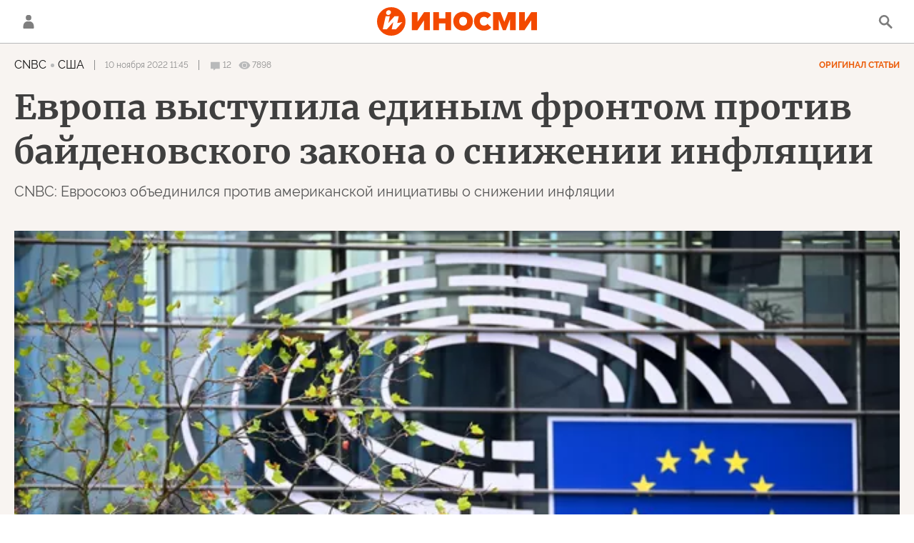

--- FILE ---
content_type: text/html; charset=utf-8
request_url: https://inosmi.ru/services/dynamics/20221110/257678739.html
body_size: 8576
content:
<div data-id="257678739" data-type="article" data-date="" data-chat-show="" data-chat-is-expired="1" data-remove-fat="0" data-adv-project="0"><div class="recommend" data-algorithm="" data-article-id="257678739"><div class="layout-article__over"><div class="layout-article__main"><div class="layout-article__600-align"><div class="recommend__title">
                                Рекомендуем
                                <div class="recommend__nav"><a class="recommend__nav-prev"><svg class="svg-icon"><use xmlns:xlink="http://www.w3.org/1999/xlink" xlink:href="#icon-left_single"></use></svg></a><div class="recommend__counter"></div><a class="recommend__nav-next"><svg class="svg-icon"><use xmlns:xlink="http://www.w3.org/1999/xlink" xlink:href="#icon-right_single"></use></svg></a></div></div></div></div></div><div class="recommend__set" data-origin-count="15"><div class="recommend__item" data-position="1" data-article-id="276681840" data-autofill="1"><div class="recommend__item-article" style="background: rgb(83,84,103)"><div class="recommend__item-image"><img media-type="ar4x3" data-crop-ratio="0.75" data-crop-width="360" data-crop-height="270" data-source-sid="ap_photo" alt="Британский и украинский флаги на Даунинг-стрит, 10, в Лондоне" title="Британский и украинский флаги на Даунинг-стрит, 10, в Лондоне" class=" lazyload" src="data:image/svg+xml,%3Csvg%20xmlns=%22http://www.w3.org/2000/svg%22%20width=%22360%22%20height=%22270%22%3E%3C/svg%3E%0A%20%20%20%20%20%20%20%20%20%20%20%20%20%20%20%20" data-src="https://cdnn1.inosmi.ru/img/07e6/08/11/255538594_148:0:2879:2048_360x0_80_0_0_ad3b5f57f9f89b289d27f38f6b1c392c.jpg"><div class="recommend__item-image-fade" style="border-color: rgb(83,84,103);                                     background-image: -webkit-gradient(linear, left top, left bottom, from(rgba(83,84,103,0)), to(rgba(83,84,103,1)));                                     background-image: -webkit-linear-gradient(rgba(83,84,103,0), rgba(83,84,103,1));                                     background-image: -moz-linear-gradient(rgba(83,84,103,0), rgba(83,84,103,1));                                     background-image: linear-gradient(rgba(83,84,103,0), rgba(83,84,103,1));"></div></div><a class="recommend__item-title" href="/20260119/bezhentsy-276681840.html"><span>"Моя мать нашла убежище в Британии. Теперь, благодаря решению Зеленского, и я могу к ней присоединиться"</span></a></div></div><div class="recommend__item" data-position="2" data-article-id="276680776" data-autofill="2" data-has-banner="true"><div class="recommend__item-article" style="background: rgb(88,59,32)"><div class="recommend__item-image"><img media-type="ar4x3" data-crop-ratio="0.75" data-crop-width="360" data-crop-height="270" data-source-sid="reuters_photo" alt="Юлия Тимошенко" title="Юлия Тимошенко" class=" lazyload" src="data:image/svg+xml,%3Csvg%20xmlns=%22http://www.w3.org/2000/svg%22%20width=%22360%22%20height=%22270%22%3E%3C/svg%3E%0A%20%20%20%20%20%20%20%20%20%20%20%20%20%20%20%20" data-src="https://cdnn1.inosmi.ru/img/07ea/01/0f/276630397_338:0:3069:2048_360x0_80_0_0_f33508403db478ca4181f11e34b7b9e4.jpg"><div class="recommend__item-image-fade" style="border-color: rgb(88,59,32);                                     background-image: -webkit-gradient(linear, left top, left bottom, from(rgba(88,59,32,0)), to(rgba(88,59,32,1)));                                     background-image: -webkit-linear-gradient(rgba(88,59,32,0), rgba(88,59,32,1));                                     background-image: -moz-linear-gradient(rgba(88,59,32,0), rgba(88,59,32,1));                                     background-image: linear-gradient(rgba(88,59,32,0), rgba(88,59,32,1));"></div></div><a class="recommend__item-title" href="/20260119/korruptsiya-276680776.html"><span>В коррупции замешана и "газовая принцесса" Тимошенко: коррупция разъедает Украину изнутри</span></a></div><aside><div class="recommend__item-banner"><div class="banner m-no-indent m-article-desktop" data-position="article_desktop_slider-1" data-changed-id="recommend_desktop_pos_1_257678739"><div class="banner__content"></div></div><div class="banner m-no-indent m-article-mobile" data-position="article_mobile_slider-1" data-changed-id="recommend_mobile_pos_1_257678739"><div class="banner__content"></div></div></div></aside></div><div class="recommend__item" data-position="3" data-article-id="276680034" data-autofill="3"><div class="recommend__item-article" style="background: rgb(117,89,104)"><div class="recommend__item-image"><img media-type="ar4x3" data-crop-ratio="0.75" data-crop-width="360" data-crop-height="270" data-source-sid="rian_photo" alt="Официальный визит президента Владимира Путина в Китай" title="Официальный визит президента Владимира Путина в Китай" class=" lazyload" src="data:image/svg+xml,%3Csvg%20xmlns=%22http://www.w3.org/2000/svg%22%20width=%22360%22%20height=%22270%22%3E%3C/svg%3E%0A%20%20%20%20%20%20%20%20%20%20%20%20%20%20%20%20" data-src="https://cdnn1.inosmi.ru/img/07e9/09/02/274482743_179:0:2910:2048_360x0_80_0_0_45b3342ede0862ea775855e3f54fed58.jpg"><div class="recommend__item-image-fade" style="border-color: rgb(117,89,104);                                     background-image: -webkit-gradient(linear, left top, left bottom, from(rgba(117,89,104,0)), to(rgba(117,89,104,1)));                                     background-image: -webkit-linear-gradient(rgba(117,89,104,0), rgba(117,89,104,1));                                     background-image: -moz-linear-gradient(rgba(117,89,104,0), rgba(117,89,104,1));                                     background-image: linear-gradient(rgba(117,89,104,0), rgba(117,89,104,1));"></div></div><a class="recommend__item-title" href="/20260119/elektrichestvo-276680034.html"><span>Путин спокойно отреагировал на приостановку Китаем закупок российской электроэнергии: сотрудничество должно быть взаимовыгодным, будущее за высокими технологиями </span></a></div></div><div class="recommend__item" data-position="4" data-article-id="276679716" data-autofill="4"><div class="recommend__item-article" style="background: rgb(125,150,194)"><div class="recommend__item-image"><img media-type="ar4x3" data-crop-ratio="0.75" data-crop-width="360" data-crop-height="270" data-source-sid="ap_photo" alt="Флаги Гренландии и табличка с надписью Наша земля - наше будущее во время визита вице-президента США Джей Ди Вэнса в Нуук" title="Флаги Гренландии и табличка с надписью Наша земля - наше будущее во время визита вице-президента США Джей Ди Вэнса в Нуук" class=" lazyload" src="data:image/svg+xml,%3Csvg%20xmlns=%22http://www.w3.org/2000/svg%22%20width=%22360%22%20height=%22270%22%3E%3C/svg%3E%0A%20%20%20%20%20%20%20%20%20%20%20%20%20%20%20%20" data-src="https://cdnn1.inosmi.ru/img/07ea/01/0c/276568191_0:0:1600:1200_360x0_80_0_0_4e7f7bf9aa68339ab85c2f8d00d9c1d2.jpg"><div class="recommend__item-image-fade" style="border-color: rgb(125,150,194);                                     background-image: -webkit-gradient(linear, left top, left bottom, from(rgba(125,150,194,0)), to(rgba(125,150,194,1)));                                     background-image: -webkit-linear-gradient(rgba(125,150,194,0), rgba(125,150,194,1));                                     background-image: -moz-linear-gradient(rgba(125,150,194,0), rgba(125,150,194,1));                                     background-image: linear-gradient(rgba(125,150,194,0), rgba(125,150,194,1));"></div></div><a class="recommend__item-title" href="/20260119/grenlandiya-276679716.html"><span>Удар тарифами Трампа обнажил провал стратегии ЕС: лесть и уступки не сработали</span></a></div></div><div class="recommend__item" data-position="5" data-article-id="276680517" data-autofill="5"><div class="recommend__item-article" style="background: rgb(34,34,34)"><div class="recommend__item-image"><img media-type="ar4x3" data-crop-ratio="0.75" data-crop-width="360" data-crop-height="270" data-source-sid="rian_photo" alt="Центральный банк России" title="Центральный банк России" class=" lazyload" src="data:image/svg+xml,%3Csvg%20xmlns=%22http://www.w3.org/2000/svg%22%20width=%22360%22%20height=%22270%22%3E%3C/svg%3E%0A%20%20%20%20%20%20%20%20%20%20%20%20%20%20%20%20" data-src="https://cdnn1.inosmi.ru/img/23504/16/235041657_172:0:2903:2048_360x0_80_0_0_2550226c39de3176cf6fdcb1eebba22c.jpg"><div class="recommend__item-image-fade" style="border-color: rgb(34,34,34);                                     background-image: -webkit-gradient(linear, left top, left bottom, from(rgba(34,34,34,0)), to(rgba(34,34,34,1)));                                     background-image: -webkit-linear-gradient(rgba(34,34,34,0), rgba(34,34,34,1));                                     background-image: -moz-linear-gradient(rgba(34,34,34,0), rgba(34,34,34,1));                                     background-image: linear-gradient(rgba(34,34,34,0), rgba(34,34,34,1));"></div></div><a class="recommend__item-title" href="/20260119/euroclear-276680517.html"><span>Замороженные российские активы: в Москве начался судебный процесс против Euroclear</span></a></div></div><div class="recommend__item" data-position="6" data-article-id="276680268" data-autofill="6"><div class="recommend__item-article" style="background: rgb(89,106,143)"><div class="recommend__item-image"><img media-type="ar4x3" data-crop-ratio="0.75" data-crop-width="360" data-crop-height="270" data-source-sid="ap_photo" alt="Президент США Дональд Трамп выступает на пресс-конференции по окончании саммита НАТО" title="Президент США Дональд Трамп выступает на пресс-конференции по окончании саммита НАТО" class=" lazyload" src="data:image/svg+xml,%3Csvg%20xmlns=%22http://www.w3.org/2000/svg%22%20width=%22360%22%20height=%22270%22%3E%3C/svg%3E%0A%20%20%20%20%20%20%20%20%20%20%20%20%20%20%20%20" data-src="https://cdnn1.inosmi.ru/img/07e9/08/08/274102374_170:0:2901:2048_360x0_80_0_0_1fbc791d95b48138a2eaac1cf5986321.jpg"><div class="recommend__item-image-fade" style="border-color: rgb(89,106,143);                                     background-image: -webkit-gradient(linear, left top, left bottom, from(rgba(89,106,143,0)), to(rgba(89,106,143,1)));                                     background-image: -webkit-linear-gradient(rgba(89,106,143,0), rgba(89,106,143,1));                                     background-image: -moz-linear-gradient(rgba(89,106,143,0), rgba(89,106,143,1));                                     background-image: linear-gradient(rgba(89,106,143,0), rgba(89,106,143,1));"></div></div><a class="recommend__item-title" href="/20260119/nato-276680268.html"><span>Невозможное вот-вот станет возможным. Конец НАТО вполне реален и ознаменует окончательное прекращение холодной войны, но и начало сильной турбулентности</span></a></div></div><div class="recommend__item" data-position="7" data-article-id="276679127" data-autofill="7"><div class="recommend__item-article" style="background: rgb(99,131,173)"><div class="recommend__item-image"><img media-type="ar4x3" data-crop-ratio="0.75" data-crop-width="360" data-crop-height="270" data-source-sid="rian_photo" alt="Флаги с символикой Евросоюза у здания Еврокомиссии в Брюсселе." title="Флаги с символикой Евросоюза у здания Еврокомиссии в Брюсселе." class=" lazyload" src="data:image/svg+xml,%3Csvg%20xmlns=%22http://www.w3.org/2000/svg%22%20width=%22360%22%20height=%22270%22%3E%3C/svg%3E%0A%20%20%20%20%20%20%20%20%20%20%20%20%20%20%20%20" data-src="https://cdnn1.inosmi.ru/img/07e6/0b/18/258180141_232:0:2963:2048_360x0_80_0_0_0d53435d52428cdc6eff85bf00061908.jpg"><div class="recommend__item-image-fade" style="border-color: rgb(99,131,173);                                     background-image: -webkit-gradient(linear, left top, left bottom, from(rgba(99,131,173,0)), to(rgba(99,131,173,1)));                                     background-image: -webkit-linear-gradient(rgba(99,131,173,0), rgba(99,131,173,1));                                     background-image: -moz-linear-gradient(rgba(99,131,173,0), rgba(99,131,173,1));                                     background-image: linear-gradient(rgba(99,131,173,0), rgba(99,131,173,1));"></div></div><a class="recommend__item-title" href="/20260119/tarify-276679127.html"><span>Европа готовится к новой торговой войне с Трампом. Вот возможные варианты</span></a></div></div><div class="recommend__item" data-position="8" data-article-id="276679522" data-autofill="8"><div class="recommend__item-article" style="background: rgb(114,86,97)"><div class="recommend__item-image"><img media-type="ar4x3" data-crop-ratio="0.75" data-crop-width="360" data-crop-height="270" data-source-sid="" alt="Флаги ЕС, Гренландии и США" title="Флаги ЕС, Гренландии и США" class=" lazyload" src="data:image/svg+xml,%3Csvg%20xmlns=%22http://www.w3.org/2000/svg%22%20width=%22360%22%20height=%22270%22%3E%3C/svg%3E%0A%20%20%20%20%20%20%20%20%20%20%20%20%20%20%20%20" data-src="https://cdnn1.inosmi.ru/img/07ea/01/0d/276585152_179:0:2355:1632_360x0_80_0_0_2cab3e3305249a5eeaf9cb0b27e31aff.jpg"><div class="recommend__item-image-fade" style="border-color: rgb(114,86,97);                                     background-image: -webkit-gradient(linear, left top, left bottom, from(rgba(114,86,97,0)), to(rgba(114,86,97,1)));                                     background-image: -webkit-linear-gradient(rgba(114,86,97,0), rgba(114,86,97,1));                                     background-image: -moz-linear-gradient(rgba(114,86,97,0), rgba(114,86,97,1));                                     background-image: linear-gradient(rgba(114,86,97,0), rgba(114,86,97,1));"></div></div><a class="recommend__item-title" href="/20260119/davos-276679522.html"><span>Украину в Давосе отодвинут</span></a></div></div><div class="recommend__item" data-position="9" data-article-id="276678473" data-autofill="9"><div class="recommend__item-article" style="background: rgb(161,169,171)"><div class="recommend__item-image"><img media-type="ar4x3" data-crop-ratio="0.75" data-crop-width="360" data-crop-height="270" data-source-sid="rian_photo" alt="Вывеска штаб-квартиры МОК" title="Вывеска штаб-квартиры МОК" class=" lazyload" src="data:image/svg+xml,%3Csvg%20xmlns=%22http://www.w3.org/2000/svg%22%20width=%22360%22%20height=%22270%22%3E%3C/svg%3E%0A%20%20%20%20%20%20%20%20%20%20%20%20%20%20%20%20" data-src="https://cdnn1.inosmi.ru/img/07e6/03/05/253294549_341:0:3072:2048_360x0_80_0_0_92eda35a02e56f2f6582f9c7bb923aac.jpg"><div class="recommend__item-image-fade" style="border-color: rgb(161,169,171);                                     background-image: -webkit-gradient(linear, left top, left bottom, from(rgba(161,169,171,0)), to(rgba(161,169,171,1)));                                     background-image: -webkit-linear-gradient(rgba(161,169,171,0), rgba(161,169,171,1));                                     background-image: -moz-linear-gradient(rgba(161,169,171,0), rgba(161,169,171,1));                                     background-image: linear-gradient(rgba(161,169,171,0), rgba(161,169,171,1));"></div></div><a class="recommend__item-title" href="/20260119/olimpiada-276678473.html"><span>Олимпиада без России: почему Москва все же надеется на возвращение в мировой спорт</span></a></div></div><div class="recommend__item" data-position="10" data-article-id="276677851" data-autofill="10"><div class="recommend__item-article" style="background: rgb(114,86,97)"><div class="recommend__item-image"><img media-type="ar4x3" data-crop-ratio="0.75" data-crop-width="360" data-crop-height="270" data-source-sid="" alt="Флаги ЕС, Гренландии и США" title="Флаги ЕС, Гренландии и США" class=" lazyload" src="data:image/svg+xml,%3Csvg%20xmlns=%22http://www.w3.org/2000/svg%22%20width=%22360%22%20height=%22270%22%3E%3C/svg%3E%0A%20%20%20%20%20%20%20%20%20%20%20%20%20%20%20%20" data-src="https://cdnn1.inosmi.ru/img/07ea/01/0d/276585152_179:0:2355:1632_360x0_80_0_0_2cab3e3305249a5eeaf9cb0b27e31aff.jpg"><div class="recommend__item-image-fade" style="border-color: rgb(114,86,97);                                     background-image: -webkit-gradient(linear, left top, left bottom, from(rgba(114,86,97,0)), to(rgba(114,86,97,1)));                                     background-image: -webkit-linear-gradient(rgba(114,86,97,0), rgba(114,86,97,1));                                     background-image: -moz-linear-gradient(rgba(114,86,97,0), rgba(114,86,97,1));                                     background-image: linear-gradient(rgba(114,86,97,0), rgba(114,86,97,1));"></div></div><a class="recommend__item-title" href="/20260119/nato-276677851.html"><span>Конфликт вокруг Гренландии — последнее разногласие между союзниками по НАТО от Вьетнама до Украины</span></a></div></div><div class="recommend__item" data-position="11" data-article-id="276677322" data-autofill="11"><div class="recommend__item-article" style="background: rgb(70,75,71)"><div class="recommend__item-image"><img media-type="ar4x3" data-crop-ratio="0.75" data-crop-width="360" data-crop-height="270" data-source-sid="ap_photo" alt="Слева направо премьер-министр Польши Дональд Туск, канцлер Германии Фридрих Мерц, президент Франции Эммануэль Макрон и премьер-министр Великобритании Кир Стармер" title="Слева направо премьер-министр Польши Дональд Туск, канцлер Германии Фридрих Мерц, президент Франции Эммануэль Макрон и премьер-министр Великобритании Кир Стармер" class=" lazyload" src="data:image/svg+xml,%3Csvg%20xmlns=%22http://www.w3.org/2000/svg%22%20width=%22360%22%20height=%22270%22%3E%3C/svg%3E%0A%20%20%20%20%20%20%20%20%20%20%20%20%20%20%20%20" data-src="https://cdnn1.inosmi.ru/img/07e9/0b/1b/275845171_170:0:2901:2048_360x0_80_0_0_d20237ea509bd6955af3025d2f44f43d.jpg"><div class="recommend__item-image-fade" style="border-color: rgb(70,75,71);                                     background-image: -webkit-gradient(linear, left top, left bottom, from(rgba(70,75,71,0)), to(rgba(70,75,71,1)));                                     background-image: -webkit-linear-gradient(rgba(70,75,71,0), rgba(70,75,71,1));                                     background-image: -moz-linear-gradient(rgba(70,75,71,0), rgba(70,75,71,1));                                     background-image: linear-gradient(rgba(70,75,71,0), rgba(70,75,71,1));"></div></div><a class="recommend__item-title" href="/20260119/evropa_rossiya-276677322.html"><span>"Будут бить челом на Красной площади". Поляки предсказали европейское будущее </span></a></div></div><div class="recommend__item" data-position="12" data-article-id="276678162" data-autofill="12"><div class="recommend__item-article" style="background: rgb(121,128,126)"><div class="recommend__item-image"><img media-type="ar4x3" data-crop-ratio="0.75" data-crop-width="360" data-crop-height="270" data-source-sid="reuters_photo" alt="Военнослужащие вооруженных сил Дании во время военных учений в Гренландии" title="Военнослужащие вооруженных сил Дании во время военных учений в Гренландии" class=" lazyload" src="data:image/svg+xml,%3Csvg%20xmlns=%22http://www.w3.org/2000/svg%22%20width=%22360%22%20height=%22270%22%3E%3C/svg%3E%0A%20%20%20%20%20%20%20%20%20%20%20%20%20%20%20%20" data-src="https://cdnn1.inosmi.ru/img/07ea/01/07/276514080_172:0:2903:2048_360x0_80_0_0_8917b4ed721b16c2b3ea465fc2f192b4.jpg"><div class="recommend__item-image-fade" style="border-color: rgb(121,128,126);                                     background-image: -webkit-gradient(linear, left top, left bottom, from(rgba(121,128,126,0)), to(rgba(121,128,126,1)));                                     background-image: -webkit-linear-gradient(rgba(121,128,126,0), rgba(121,128,126,1));                                     background-image: -moz-linear-gradient(rgba(121,128,126,0), rgba(121,128,126,1));                                     background-image: linear-gradient(rgba(121,128,126,0), rgba(121,128,126,1));"></div></div><a class="recommend__item-title" href="/20260119/grenlandiya-276678162.html"><span>Немцы опять отступают — теперь из Гренландии. Латвия отделалась легким испугом</span></a></div></div><div class="recommend__item" data-position="13" data-article-id="276676944" data-autofill="13"><div class="recommend__item-article" style="background: rgb(100,94,97)"><div class="recommend__item-image"><img media-type="ar4x3" data-crop-ratio="0.75" data-crop-width="360" data-crop-height="270" data-source-sid="ap_photo" alt="Президент США Дональд Трамп" title="Президент США Дональд Трамп" class=" lazyload" src="data:image/svg+xml,%3Csvg%20xmlns=%22http://www.w3.org/2000/svg%22%20width=%22360%22%20height=%22270%22%3E%3C/svg%3E%0A%20%20%20%20%20%20%20%20%20%20%20%20%20%20%20%20" data-src="https://cdnn1.inosmi.ru/img/07e9/0b/15/275753641_170:0:2901:2048_360x0_80_0_0_f9185f2f6194782c521b5ef7892dd381.jpg"><div class="recommend__item-image-fade" style="border-color: rgb(100,94,97);                                     background-image: -webkit-gradient(linear, left top, left bottom, from(rgba(100,94,97,0)), to(rgba(100,94,97,1)));                                     background-image: -webkit-linear-gradient(rgba(100,94,97,0), rgba(100,94,97,1));                                     background-image: -moz-linear-gradient(rgba(100,94,97,0), rgba(100,94,97,1));                                     background-image: linear-gradient(rgba(100,94,97,0), rgba(100,94,97,1));"></div></div><a class="recommend__item-title" href="/20260119/grenlandiya-276676944.html"><span>Трамп пообещал устранить "российскую угрозу" для Гренландии</span></a></div></div><div class="recommend__item" data-position="14" data-article-id="276676320" data-autofill="14"><div class="recommend__item-article" style="background: rgb(127,135,135)"><div class="recommend__item-image"><img media-type="ar4x3" data-crop-ratio="0.75" data-crop-width="360" data-crop-height="270" data-source-sid="rian_photo" alt="Боевая работа расчета БПЛА Ланцет группировки Центр" title="Боевая работа расчета БПЛА Ланцет группировки Центр" class=" lazyload" src="data:image/svg+xml,%3Csvg%20xmlns=%22http://www.w3.org/2000/svg%22%20width=%22360%22%20height=%22270%22%3E%3C/svg%3E%0A%20%20%20%20%20%20%20%20%20%20%20%20%20%20%20%20" data-src="https://cdnn1.inosmi.ru/img/07e9/0b/0b/275571872_143:0:2874:2048_360x0_80_0_0_45cee009a38b54303998a32745ad42c4.jpg"><div class="recommend__item-image-fade" style="border-color: rgb(127,135,135);                                     background-image: -webkit-gradient(linear, left top, left bottom, from(rgba(127,135,135,0)), to(rgba(127,135,135,1)));                                     background-image: -webkit-linear-gradient(rgba(127,135,135,0), rgba(127,135,135,1));                                     background-image: -moz-linear-gradient(rgba(127,135,135,0), rgba(127,135,135,1));                                     background-image: linear-gradient(rgba(127,135,135,0), rgba(127,135,135,1));"></div></div><a class="recommend__item-title" href="/20260119/drony-276676320.html"><span>У России дронов больше и они лучше: что могут противопоставить ВСУ</span></a></div></div><div class="recommend__item" data-position="15" data-article-id="276675938" data-autofill="15"><div class="recommend__item-article" style="background: rgb(77,58,49)"><div class="recommend__item-image"><img media-type="ar4x3" data-crop-ratio="0.75" data-crop-width="360" data-crop-height="270" data-source-sid="" alt="Чтобы Россия проиграла: в США резко высказались о переговорах по Украине" title="Чтобы Россия проиграла: в США резко высказались о переговорах по Украине" class=" lazyload" src="data:image/svg+xml,%3Csvg%20xmlns=%22http://www.w3.org/2000/svg%22%20width=%22360%22%20height=%22270%22%3E%3C/svg%3E%0A%20%20%20%20%20%20%20%20%20%20%20%20%20%20%20%20" data-src="https://cdnn1.inosmi.ru/img/07ea/01/13/276678806_200:0:1160:720_360x0_80_0_0_560767b5492d4ff3cf6dece4c5add8ec.png"><div class="recommend__item-image-fade" style="border-color: rgb(77,58,49);                                     background-image: -webkit-gradient(linear, left top, left bottom, from(rgba(77,58,49,0)), to(rgba(77,58,49,1)));                                     background-image: -webkit-linear-gradient(rgba(77,58,49,0), rgba(77,58,49,1));                                     background-image: -moz-linear-gradient(rgba(77,58,49,0), rgba(77,58,49,1));                                     background-image: linear-gradient(rgba(77,58,49,0), rgba(77,58,49,1));"></div></div><a class="recommend__item-title" href="/20260119/ukraina-276675938.html"><span>В США сделали откровенное признание о целях Америки в конфликте на Украине</span></a></div></div></div></div><span class="statistic"><span class="statistic__item m-comments js__toggle-chat-article" data-article-id="257678739"><i><svg class="svg-icon"><use xmlns:xlink="http://www.w3.org/1999/xlink" xlink:href="#icon-comment_small"></use></svg></i><span>12</span></span><span class="statistic__item m-views" data-article-id="257678739"><i><svg class="svg-icon"><use xmlns:xlink="http://www.w3.org/1999/xlink" xlink:href="#icon-views_small"></use></svg></i><span>7898</span></span></span><div class="article__userbar-table"><div class="article__userbar-item m-emoji"><div class="article__userbar-emoji"><div class="emoji" data-id="257678739"><a href="#" data-type="s1" data-title="Нравится" data-id="257678739" class="emoji-item m-type-s1 m-active"><i><svg class="svg-icon"><use xmlns:xlink="http://www.w3.org/1999/xlink" xlink:href="#like"></use></svg></i><span class="m-value">25</span></a><a href="#" class="emoji-item m-type-s6" data-type="s6" data-title="Не нравится" data-id="257678739"><i><svg class="svg-icon"><use xmlns:xlink="http://www.w3.org/1999/xlink" xlink:href="#dislike"></use></svg></i><span class="m-value">0</span></a><a href="#" class="emoji-item m-type-s2 m-active" data-type="s2" data-title="Ха-Ха" data-id="257678739"><i><svg class="svg-icon"><use xmlns:xlink="http://www.w3.org/1999/xlink" xlink:href="#haha"></use></svg></i><span class="m-value">102</span></a><a href="#" class="emoji-item m-type-s3 m-active" data-type="s3" data-title="Удивительно" data-id="257678739"><i><svg class="svg-icon"><use xmlns:xlink="http://www.w3.org/1999/xlink" xlink:href="#wow"></use></svg></i><span class="m-value">4</span></a><a href="#" class="emoji-item m-type-s4 m-active" data-type="s4" data-title="Грустно" data-id="257678739"><i><svg class="svg-icon"><use xmlns:xlink="http://www.w3.org/1999/xlink" xlink:href="#sad"></use></svg></i><span class="m-value">1</span></a><a href="#" class="emoji-item m-type-s5 m-active" data-type="s5" data-title="Возмутительно" data-id="257678739"><i><svg class="svg-icon"><use xmlns:xlink="http://www.w3.org/1999/xlink" xlink:href="#angry"></use></svg></i><span class="m-value">2</span></a></div></div></div></div><div class="comments"><div class="comments__header"><div class="comments__title">Обсуждение<div class="comments__total">
                            Комментариев:
                            12</div></div><a class="comments__rules" href="/docs/comments.html" target="_blank">Правила</a></div><div class="comments__content"><div class="comments__top"><div class="comments__expired">
			
                Эта статья опубликована более, чем 24 часа назад, а значит, она недоступна для комментирования. Новые материалы вы можете найти на <a href="/">главной странице</a>.
			
		</div></div><div class="comments__list" itemscope="" itemtype="http://schema.org/UserComments"><div class="comments__item" data-id="636cc13ae7a1b6dd6ad6aed8" data-user_id="5fe05741c610acdc2accab26" data-article_id="257678739"><div class="comments__item-header"><div class="comments__item-image"><svg viewbox="0 0 100 100" class="avatar"><rect x="0" y="0" width="100" height="100" fill="url(#avatar_7)"></rect><text fill="#ffffff" font-size="45" font-family="Raleway" y="65" transform="translate(50)"><tspan x="0" text-anchor="middle">e</tspan></text></svg></div><div class="comments__item-name">evgic74</div><div class="comments__item-date">10 ноября 2022, 12:15</div><div class="comments__item-likes"><span class="m-count">38</span><span class="m-like" data-code="s1"></span><span class="m-dislike" data-code="s4"></span></div></div><div class="comments__item-body">В спортлото напишите. Проблемы индейцев шерифа не волнуют</div><div class="comments__item-footer"><div class="comments__item-more"><svg class="svg-icon"><use xmlns:xlink="http://www.w3.org/1999/xlink" xlink:href="#icon-more"></use></svg></div></div></div><div class="comments__item" data-id="636cc1c60833c1843eca0a68" data-user_id="564c2388412ebc1f22e32644" data-article_id="257678739"><div class="comments__item-header"><div class="comments__item-image"><svg viewbox="0 0 100 100" class="avatar"><rect x="0" y="0" width="100" height="100" fill="url(#avatar_6)"></rect><text fill="#ffffff" font-size="45" font-family="Raleway" y="65" transform="translate(50)"><tspan x="0" text-anchor="middle">b</tspan></text></svg></div><div class="comments__item-name">belkly</div><div class="comments__item-date">10 ноября 2022, 12:17</div><div class="comments__item-likes"><span class="m-count">41</span><span class="m-like" data-code="s1"></span><span class="m-dislike" data-code="s4"></span></div></div><div class="comments__item-body">Хозяин, хоть он и полуовощ, брови нахмурит - и быстренько заткнетесь. Мамкины революционеры...</div><div class="comments__item-footer"><div class="comments__item-more"><svg class="svg-icon"><use xmlns:xlink="http://www.w3.org/1999/xlink" xlink:href="#icon-more"></use></svg></div></div></div><div class="comments__item" data-id="636cc8150833c1c408ca0a69" data-user_id="564c23ab412ebc1f22e39ffc" data-article_id="257678739"><div class="comments__item-header"><div class="comments__item-image"><svg viewbox="0 0 100 100" class="avatar"><rect x="0" y="0" width="100" height="100" fill="url(#avatar_5)"></rect><text fill="#ffffff" font-size="45" font-family="Raleway" y="65" transform="translate(50)"><tspan x="0" text-anchor="middle">a</tspan></text></svg></div><div class="comments__item-name">ama55</div><div class="comments__item-date">10 ноября 2022, 12:44</div><div class="comments__item-likes"><span class="m-count">13</span><span class="m-like" data-code="s1"></span><span class="m-dislike" data-code="s4"></span></div></div><div class="comments__item-body">"Поздно пить Боржоми..." (С) ЕС уже банкрот с такими ценами на энергоресурсы. Ещё и сильно нагадил России, которая могла помочь. Да и арабам, которые тоже могли бы помочь, "европейские ценности" не особо по вкусу, мягко говоря....</div><div class="comments__item-footer"><div class="comments__item-more"><svg class="svg-icon"><use xmlns:xlink="http://www.w3.org/1999/xlink" xlink:href="#icon-more"></use></svg></div></div></div><div class="comments__item" data-id="636cd60929c4cb9954086696" data-user_id="564c239a412ebc1f22e3650f" data-article_id="257678739"><div class="comments__item-header"><div class="comments__item-image"><svg viewbox="0 0 100 100" class="avatar"><rect x="0" y="0" width="100" height="100" fill="url(#avatar_4)"></rect><text fill="#ffffff" font-size="45" font-family="Raleway" y="65" transform="translate(50)"><tspan x="0" text-anchor="middle">x</tspan></text></svg></div><div class="comments__item-name">xill</div><div class="comments__item-date">10 ноября 2022, 13:44</div><div class="comments__item-likes"><span class="m-count">21</span><span class="m-like" data-code="s1"></span><span class="m-dislike" data-code="s4"></span></div></div><div class="comments__item-body">Цирк. Вангую. 27 рабынь прежде чем встретиться получили на то разрешение хозяина. Более того, рамки заявлений и решений тоже были согласованы. Кроме шуток. Если бы… они взялись защищать интересы своих народов то ввели бы санкции против сша, объявили о беспрецедентных мерах удержания предприятий в контуре ес. А так все будет идти своим чередом…</div><div class="comments__item-footer"><div class="comments__item-more"><svg class="svg-icon"><use xmlns:xlink="http://www.w3.org/1999/xlink" xlink:href="#icon-more"></use></svg></div></div></div><div class="comments__item" data-id="636cdd78e7a1b6151cd6aed8" data-user_id="564c2388412ebc1f22e3266e" data-article_id="257678739"><div class="comments__item-header"><div class="comments__item-image"><svg viewbox="0 0 100 100" class="avatar"><rect x="0" y="0" width="100" height="100" fill="url(#avatar_11)"></rect><text fill="#ffffff" font-size="45" font-family="Raleway" y="65" transform="translate(50)"><tspan x="0" text-anchor="middle">К</tspan></text></svg></div><div class="comments__item-name">КомментатоP</div><div class="comments__item-date">10 ноября 2022, 14:16</div><div class="comments__item-likes"><span class="m-count">12</span><span class="m-like" data-code="s1"></span><span class="m-dislike" data-code="s4"></span></div></div><div class="comments__item-body">Догавкаются в европке до цветного переворота, забыли видать, что в отличии от самой пиндосии в их странах пендосские посольства есть)))</div><div class="comments__item-footer"><div class="comments__item-more"><svg class="svg-icon"><use xmlns:xlink="http://www.w3.org/1999/xlink" xlink:href="#icon-more"></use></svg></div></div></div><div class="comments__item" data-id="636ce05229c4cbc551086696" data-user_id="564c2383412ebc1f22e3177f" data-article_id="257678739"><div class="comments__item-header"><div class="comments__item-image"><svg viewbox="0 0 100 100" class="avatar"><rect x="0" y="0" width="100" height="100" fill="url(#avatar_19)"></rect><text fill="#ffffff" font-size="45" font-family="Raleway" y="65" transform="translate(50)"><tspan x="0" text-anchor="middle">АХ</tspan></text></svg></div><div class="comments__item-name">Анатолий Хмельницкий</div><div class="comments__item-date">10 ноября 2022, 14:28</div><div class="comments__item-likes"><span class="m-count">17</span><span class="m-like" data-code="s1"></span><span class="m-dislike" data-code="s4"></span></div></div><div class="comments__item-body">«Равные условия — это основа торговых отношений между двумя континентами» Какие могут быть равные условия, если газ в США в 4 раза дешевле?</div><div class="comments__item-footer"><div class="comments__item-more"><svg class="svg-icon"><use xmlns:xlink="http://www.w3.org/1999/xlink" xlink:href="#icon-more"></use></svg></div></div></div><div class="comments__item" data-id="636ce8e929c4cb4637086696" data-user_id="564c2386412ebc1f22e32041" data-article_id="257678739"><div class="comments__item-header"><div class="comments__item-image"><img src="https://cdnn1.inosmi.ru/userpic/564c2386412ebc1f22e32041_vkontakte.png?1645723296" alt=""></div><div class="comments__item-name">rus krym</div><div class="comments__item-date">10 ноября 2022, 15:04</div><div class="comments__item-likes"><span class="m-count">10</span><span class="m-like" data-code="s1"></span><span class="m-dislike" data-code="s4"></span></div></div><div class="comments__item-body">штаны молча снимайте ...</div><div class="comments__item-footer"><div class="comments__item-more"><svg class="svg-icon"><use xmlns:xlink="http://www.w3.org/1999/xlink" xlink:href="#icon-more"></use></svg></div></div></div><div class="comments__item" data-id="636cf452e7a1b63620d6aed8" data-user_id="564c2433412ebc1f22e578f3" data-article_id="257678739"><div class="comments__item-header"><div class="comments__item-image"><img src="https://cdnn1.inosmi.ru/userpic/564c2433412ebc1f22e578f3_vkontakte.png?1519306702" alt=""></div><div class="comments__item-name">DimanDiman</div><div class="comments__item-date">10 ноября 2022, 15:53</div><div class="comments__item-likes"><span class="m-count">10</span><span class="m-like" data-code="s1"></span><span class="m-dislike" data-code="s4"></span></div></div><div class="comments__item-body">Гы-гы... Куры требуют равных прав с лисами :)</div><div class="comments__item-footer"><div class="comments__item-more"><svg class="svg-icon"><use xmlns:xlink="http://www.w3.org/1999/xlink" xlink:href="#icon-more"></use></svg></div></div></div><div class="comments__item" data-id="636cf49ac610ac8535f97402" data-user_id="564c2433412ebc1f22e578f3" data-article_id="257678739"><div class="comments__item-header"><div class="comments__item-image"><img src="https://cdnn1.inosmi.ru/userpic/564c2433412ebc1f22e578f3_vkontakte.png?1519306702" alt=""></div><div class="comments__item-name">DimanDiman</div><div class="comments__item-date">10 ноября 2022, 15:54</div><div class="comments__item-likes"><span class="m-count">3</span><span class="m-like" data-code="s1"></span><span class="m-dislike" data-code="s4"></span></div></div><div class="comments__item-body">Где-то читал немцев, что у них уже разница в 6 раз :)</div><div class="comments__item-footer"><div class="comments__item-more"><svg class="svg-icon"><use xmlns:xlink="http://www.w3.org/1999/xlink" xlink:href="#icon-more"></use></svg></div></div></div><div class="comments__item" data-id="636d376429c4cb746b086696" data-user_id="58aca568e7a1b6280889690a" data-article_id="257678739"><div class="comments__item-header"><div class="comments__item-image"><svg viewbox="0 0 100 100" class="avatar"><rect x="0" y="0" width="100" height="100" fill="url(#avatar_11)"></rect><text fill="#ffffff" font-size="45" font-family="Raleway" y="65" transform="translate(50)"><tspan x="0" text-anchor="middle">СТ</tspan></text></svg></div><div class="comments__item-name">Сергей Титов</div><div class="comments__item-date">10 ноября 2022, 20:39</div><div class="comments__item-likes"><span class="m-count">10</span><span class="m-like" data-code="s1"></span><span class="m-dislike" data-code="s4"></span></div></div><div class="comments__item-body">Одни делают, защищая свою экономику, другие выражают озабоченность от того, что их экономика тонет, и каждую неделю решили собираться, чтобы ещё повыражать озабоченность. План для спасения экономики надёжный как швейцарские часы.</div><div class="comments__item-footer"><div class="comments__item-more"><svg class="svg-icon"><use xmlns:xlink="http://www.w3.org/1999/xlink" xlink:href="#icon-more"></use></svg></div></div></div><div class="comments__item m-hidden" data-id="636d6a4b29c4cbbd579da8fc" data-user_id="61a525a3c610ace159b7ddab" data-article_id="257678739"><div class="comments__item-header"><div class="comments__item-image"><svg viewbox="0 0 100 100" class="avatar"><rect x="0" y="0" width="100" height="100" fill="url(#avatar_6)"></rect><text fill="#ffffff" font-size="45" font-family="Raleway" y="65" transform="translate(50)"><tspan x="0" text-anchor="middle">OD</tspan></text></svg></div><div class="comments__item-name">Oleg Da</div><div class="comments__item-date">11 ноября 2022, 00:16</div><div class="comments__item-likes"><span class="m-count">3</span><span class="m-like" data-code="s1"></span><span class="m-dislike" data-code="s4"></span></div></div><div class="comments__item-body">Что можно посоветовать . "Сильные делают, что могут, а слабые - терпят как должны". Терпите...</div><div class="comments__item-footer"><div class="comments__item-more"><svg class="svg-icon"><use xmlns:xlink="http://www.w3.org/1999/xlink" xlink:href="#icon-more"></use></svg></div></div></div><div class="comments__item m-hidden" data-id="636db1670833c1211c7275da" data-user_id="62f5c5e8e7a1b6821f06f670" data-article_id="257678739"><div class="comments__item-header"><div class="comments__item-image"><svg viewbox="0 0 100 100" class="avatar"><rect x="0" y="0" width="100" height="100" fill="url(#avatar_8)"></rect><text fill="#ffffff" font-size="45" font-family="Raleway" y="65" transform="translate(50)"><tspan x="0" text-anchor="middle">SL</tspan></text></svg></div><div class="comments__item-name">Sulfero L</div><div class="comments__item-date">11 ноября 2022, 05:20</div><div class="comments__item-likes"><span class="m-count">2</span><span class="m-like" data-code="s1"></span><span class="m-dislike" data-code="s4"></span></div></div><div class="comments__item-body">Итог: комиссия будет встречаться раз в неделю, несколько часов толочь воду в ступе и тянуть резину, пока промышленность союзников не загнется естественным образом, тем самым решив вопрос. Ну или американская не окрепнет настолько, что ей уже не страшны будут полудохлые конкуренты. Так даже лучше будет, тогда американцы смогут сделать широкий жест типа "Ну уговорили" и отменить этот закон.</div><div class="comments__item-footer"><div class="comments__item-more"><svg class="svg-icon"><use xmlns:xlink="http://www.w3.org/1999/xlink" xlink:href="#icon-more"></use></svg></div></div></div></div><div class="comments__bottom"><div class="comments__expired">
			
                Эта статья опубликована более, чем 24 часа назад, а значит, она недоступна для комментирования. Новые материалы вы можете найти на <a href="/">главной странице</a>.
			
		</div></div><button class="comments__more">Загрузить еще</button></div></div></div>


--- FILE ---
content_type: text/css
request_url: https://cdnn1.inosmi.ru/css/pages/article.min.css?98a5ae098
body_size: 11936
content:
@font-face{font-family:"Asterisk";src:local("Arial");unicode-range:U+0002A}.article__supertag-header{position:relative;overflow:hidden;margin-top:-10px;margin-bottom:10px;padding:10px}@media only screen and (min-width: 480px){.article__supertag-header{padding:10px 20px 20px}}@media only screen and (min-width: 1160px){.layout-article:not(.m-width1000):not(.m-width1440):not(.m-width-max) .article__supertag-header{padding:10px 310px 20px 10px}}.article__supertag-header.m-media{display:-webkit-box;display:-webkit-flex;display:-moz-box;display:-ms-flexbox;display:flex;overflow:hidden;-webkit-box-align:center;-webkit-align-items:center;-moz-box-align:center;-ms-flex-align:center;align-items:center;-webkit-box-pack:start;-webkit-justify-content:flex-start;-moz-box-pack:start;-ms-flex-pack:start;justify-content:flex-start;height:180px;margin-top:-50px;margin-bottom:30px;padding:48px 10px 0}@media only screen and (min-width: 480px){.article__supertag-header.m-media{height:196px;margin-bottom:40px;padding:48px 20px 0}}@media only screen and (min-width: 768px){.article__supertag-header.m-media{margin-top:-100px}}@media only screen and (min-width: 1160px){.layout-article:not(.m-width1000):not(.m-width1440):not(.m-width-max) .article__supertag-header.m-media{padding:48px 310px 0 10px}}.endless .endless__item:first-child .article__supertag-header.m-media{margin-top:-56px}@media only screen and (min-width: 768px){.endless .endless__item:first-child .article__supertag-header.m-media{margin-top:-70px}}.article__supertag-header.m-media-srcset{height:120px}@media only screen and (min-width: 480px){.article__supertag-header.m-media-srcset{height:196px}}.article__supertag-header-media{position:absolute;top:0;right:0;bottom:0;left:0;overflow:hidden}.article__supertag-header-media img{width:100%;height:100%;-o-object-fit:cover;object-fit:cover}.article__supertag-header-media:after{position:absolute;top:0;right:0;bottom:0;left:0;content:"";background-image:-webkit-gradient(linear, left top, left bottom, from(rgba(0, 0, 0, 0.3)), to(rgba(0, 0, 0, 0.2)));background-image:-webkit-linear-gradient(rgba(0, 0, 0, 0.3), rgba(0, 0, 0, 0.2));background-image:-moz-linear-gradient(rgba(0, 0, 0, 0.3), rgba(0, 0, 0, 0.2));background-image:linear-gradient(rgba(0, 0, 0, 0.3), rgba(0, 0, 0, 0.2))}.article__supertag-header-align{position:relative;width:100%;max-width:600px;margin:0 auto}@media only screen and (min-width: 1160px){.layout-article:not(.m-width1000):not(.m-width1440):not(.m-width-max) .article__supertag-header-align{float:right;width:600px;margin-right:100px}}.article__supertag-header-count{float:right;margin:0 0 0 20px;padding:0 10px;color:#fff;border-radius:3px;background-color:rgba(0,0,0,.3);font-size:11px;font-weight:bold;line-height:22px}@media only screen and (min-width: 480px){.article__supertag-header-count{margin-top:3px}}@media only screen and (min-width: 480px){.article__supertag-header.m-media .article__supertag-header-count{margin-top:11px}}.article__supertag-header-title{margin:0 0 10px 0;color:#000;font-size:18px;font-weight:bold;line-height:20px}@media only screen and (min-width: 480px){.article__supertag-header-title{font-size:22px;line-height:27px}}.article__supertag-header.m-media .article__supertag-header-title{color:#fff}@media only screen and (min-width: 480px){.article__supertag-header.m-media .article__supertag-header-title{font-size:32px;line-height:40px}}.article__supertag-header-announce{opacity:.6;color:#333;font-family:"Merriweather",Arial,sans-serif;font-size:14px;line-height:16px}@media only screen and (min-width: 480px){.article__supertag-header-announce{line-height:20px}}.article{position:relative;color:#343434}.article:after{display:block;clear:both;height:0;content:"";font-size:0;line-height:0}.article__event-img{position:absolute;left:-10000px;width:0;height:0}.article__meta{display:none}.article__header{padding:20px 10px;background:#f8f4f1}@media only screen and (min-width: 768px){.article__header{padding:20px}}@media only screen and (min-width: 1320px){.article__header{padding:40px}}.article__header .container{max-width:1240px;padding:0}.layout-article.m-static .article__header{text-align:center}.article__label-is-supplemented{position:relative;height:30px;font-size:14px;font-weight:700;line-height:17px}.article__label-is-supplemented span{display:block;width:100%;height:2px;margin-bottom:4px;background-image:-webkit-gradient(linear, left top, right top, from(#EB5D0B), to(rgba(235, 93, 11, 0.2)));background-image:-webkit-linear-gradient(left, #EB5D0B, rgba(235, 93, 11, 0.2));background-image:-moz-linear-gradient(left, #EB5D0B, rgba(235, 93, 11, 0.2));background-image:linear-gradient(to right, #EB5D0B, rgba(235, 93, 11, 0.2))}.article__label-is-sponsored{position:relative;margin-bottom:25px;padding-left:20px;font-size:14px;font-weight:700;line-height:17px}.article__label-is-sponsored span{position:absolute;top:-5px;left:-4px;width:24px;height:24px}.article__label-is-sponsored span .svg-icon{width:100%;height:100%}.endless__item .article__supertag-main.m-page-supertag-bg{position:absolute;top:-160px;display:-webkit-box;display:-webkit-flex;display:-moz-box;display:-ms-flexbox;display:flex;overflow:hidden;-webkit-box-align:center;-webkit-align-items:center;-moz-box-align:center;-ms-flex-align:center;align-items:center;-webkit-box-pack:start;-webkit-justify-content:flex-start;-moz-box-pack:start;-ms-flex-pack:start;justify-content:flex-start;width:100%;height:130px;padding-bottom:0}@media only screen and (min-width: 480px){.endless__item .article__supertag-main.m-page-supertag-bg{top:-188px;height:148px}.endless__item .article__supertag-main.m-page-supertag-bg a{max-height:148px}}.endless__item .article__supertag-main.m-page-supertag-bg a{display:block;overflow:hidden;width:100%;max-height:130px}.m-sid-tok .endless__item .article__supertag-main.m-page-supertag-bg a{position:absolute;top:0px;left:50%;width:35%;height:52px;-webkit-transform:translateX(-50%);-moz-transform:translateX(-50%);-ms-transform:translateX(-50%);-o-transform:translateX(-50%);transform:translateX(-50%)}@media only screen and (min-width: 480px){.m-sid-tok .endless__item .article__supertag-main.m-page-supertag-bg a{width:260px;height:100px}}@media only screen and (min-width: 768px){.m-sid-tok .endless__item .article__supertag-main.m-page-supertag-bg a{width:62%;height:130px}}@media only screen and (min-width: 1160px){.m-sid-tok .endless__item .article__supertag-main.m-page-supertag-bg a{width:80%}}.endless__item .article__supertag-main.m-page-supertag-bg .article__supertag-main-title{color:#fff}.endless__item .article__supertag-main.m-page-supertag-bg .article__supertag-main-count{color:#333;background-color:rgba(255,255,255,.7)}.endless__item .article__supertag-main.m-page-supertag-bg .article__supertag-main-announce{opacity:.8;color:#fff;text-shadow:0 0 15px rgba(0,0,0,.25)}.article__info{overflow:hidden;margin-bottom:18px;color:#8d8d8d;font-size:12px}@media only screen and (min-width: 768px){.article__info{display:-webkit-box;display:-webkit-flex;display:-moz-box;display:-ms-flexbox;display:flex;-webkit-box-align:center;-webkit-align-items:center;-moz-box-align:center;-ms-flex-align:center;align-items:center;-webkit-box-pack:justify;-webkit-justify-content:space-between;-moz-box-pack:justify;-ms-flex-pack:justify;justify-content:space-between}}.article__info a{color:inherit}.article__semantic-nav{display:none}.article__info-source{margin-bottom:10px}@media only screen and (min-width: 768px){.article__info-source{display:-webkit-box;display:-webkit-flex;display:-moz-box;display:-ms-flexbox;display:flex;-webkit-box-align:center;-webkit-align-items:center;-moz-box-align:center;-ms-flex-align:center;align-items:center;margin-bottom:0}.article__info-source::after{display:inline-block;height:14px;margin:0 14px;content:"";border-right:1px solid #8d8d8d}}.article__info-source .source{color:#111;font-size:16px}.article__info-source span{color:inherit}.article__info-original{display:block;margin-top:10px;text-transform:uppercase;color:#eb5d0b;font-weight:bold;line-height:1}@media only screen and (min-width: 768px){.article__info-original{margin-top:0;margin-left:auto}}.article__info-statistic{position:relative;display:-webkit-inline-box;display:-webkit-inline-flex;display:-moz-inline-box;display:-ms-inline-flexbox;display:inline-flex;-webkit-box-align:center;-webkit-align-items:center;-moz-box-align:center;-ms-flex-align:center;align-items:center;min-width:50px;vertical-align:top}.article__info-statistic span{color:#8d8d8d;font-weight:400;line-height:1}.article__info-statistic .svg-icon{fill:#b8b9ba}.article__info-date{display:-webkit-inline-box;display:-webkit-inline-flex;display:-moz-inline-box;display:-ms-inline-flexbox;display:inline-flex;-webkit-box-align:center;-webkit-align-items:center;-moz-box-align:center;-ms-flex-align:center;align-items:center;line-height:1}.article__info-date::after{display:inline-block;height:14px;margin:0 14px;content:"";border-right:1px solid #8d8d8d}.article__info-date-modified{display:none}@media only screen and (min-width: 1160px){.article__info-date-modified{display:inline}}.article__title{margin:0;font-family:"Merriweather",Arial,sans-serif;font-size:30px;font-weight:bold;line-height:39px}@media only screen and (min-width: 768px){.article__title{font-size:48px;line-height:1.3}}.article__second-title{display:block;margin:0;margin-top:10px;color:#565656;font-size:18px;font-weight:normal;line-height:1.5}@media only screen and (min-width: 768px){.article__second-title{font-size:20px}}.article__announce,.article__announce-image{position:relative}.article__header .article__announce,.article__header .article__announce-image{margin-top:20px}@media only screen and (min-width: 768px){.article__header .article__announce,.article__header .article__announce-image{margin-top:40px}}.article__announce .audioplayer-article,.article__announce-image .audioplayer-article{height:auto !important;padding-bottom:110px;color:#eb5d0b;border:1px solid #eb5d0b;background-color:transparent;box-shadow:none}.article__announce .audioplayer-article .svg-icon,.article__announce-image .audioplayer-article .svg-icon{fill:#eb5d0b}.article__announce .audioplayer__title,.article__announce-image .audioplayer__title{position:static;padding-top:40px;padding-bottom:40px;font-family:"Merriweather",Arial,sans-serif;font-size:24px;font-weight:bold;line-height:36px}@media only screen and (min-width: 768px){.article__announce .audioplayer__title,.article__announce-image .audioplayer__title{font-size:32px;line-height:40px}}@media only screen and (min-width: 1320px){.article__announce .audioplayer__title,.article__announce-image .audioplayer__title{font-size:48px;line-height:1.3}}.article__announce .audioplayer__controls-speed-button,.article__announce-image .audioplayer__controls-speed-button{border-color:#eb5d0b}.article__announce .audioplayer__controls-seekbar-all,.article__announce .audioplayer__controls-seekbar-loaded,.article__announce .audioplayer__controls-seekbar-played,.article__announce .audioplayer__controls-seekbar-played::after,.article__announce-image .audioplayer__controls-seekbar-all,.article__announce-image .audioplayer__controls-seekbar-loaded,.article__announce-image .audioplayer__controls-seekbar-played,.article__announce-image .audioplayer__controls-seekbar-played::after{background-color:#eb5d0b}.article__announce .audioplayer__cover,.article__announce .audioplayer__rubric,.article__announce .audioplayer__subscribe,.article__announce .audioplayer__about-button,.article__announce-image .audioplayer__cover,.article__announce-image .audioplayer__rubric,.article__announce-image .audioplayer__subscribe,.article__announce-image .audioplayer__about-button{display:none}.article__announce+.article__notice,.article__announce-image+.article__notice{margin-top:30px}@media only screen and (min-width: 768px){.article__announce+.article__notice,.article__announce-image+.article__notice{margin-top:40px}}@media only screen and (min-width: 1320px){.article__announce+.article__notice,.article__announce-image+.article__notice{top:40px;margin-top:0}}.article__aggr{margin-bottom:20px}@media only screen and (min-width: 768px){.article__aggr{margin-top:20px}}.article__aggr-txt{display:block;margin-bottom:8px;color:#5e5e5e;font-size:12px;font-weight:500;line-height:17px}@media only screen and (min-width: 768px){.article__aggr-txt{font-size:16px}}.article__aggr-list{display:-webkit-box;display:-webkit-flex;display:-moz-box;display:-ms-flexbox;display:flex;-webkit-flex-wrap:wrap;-ms-flex-wrap:wrap;flex-wrap:wrap;-webkit-column-gap:20px;-moz-column-gap:20px;column-gap:20px;row-gap:8px}.article__aggr-item{display:-webkit-inline-box;display:-webkit-inline-flex;display:-moz-inline-box;display:-ms-inline-flexbox;display:inline-flex;-webkit-box-align:center;-webkit-align-items:center;-moz-box-align:center;-ms-flex-align:center;align-items:center;height:40px;padding-left:23px;background-repeat:no-repeat;background-position:left center;color:#000;font-size:18px}.article__aggr-item::after{content:attr(title)}.article__aggr-item.m-ya{background-image:url("/i/article/aggr/yandexnews_btn.svg?v3")}.article__aggr-item.m-zen{background-image:url("/i/article/aggr/yandexdzen_btn.svg?v3")}.article__aggr-item.m-tg{background-image:url("/i/article/aggr/telegram_btn.svg?v3")}.article__aggr-item.m-vk{background-image:url("/i/article/aggr/vk_btn.svg?v3")}.article__aggr-item.m-ok{background-image:url("/i/article/aggr/ok_btn.svg?v3")}.article__aggr-item.m-tw{background-image:url("/i/article/aggr/twitter_btn.svg?v3")}.article__notice{margin-bottom:20px;color:#565656;font-size:12px;font-weight:500;line-height:17px}@media only screen and (min-width: 1320px){.article__notice{position:absolute;top:53px;left:30px;width:220px}}.article__sharebar{display:none;outline:none}@media only screen and (min-width: 1320px){.article__sharebar{display:inline-block;position:-webkit-sticky;position:sticky;top:70px;margin-left:24px;margin-top:150px}}.article__sharebar .share .svg-icon{fill:#7f7f7f}.article__sharebar .share a{display:inline-block;width:28px;height:28px}.article__sharebar .share a span{width:100%;height:100%}.article__author{position:relative;overflow:hidden;margin-top:40px;margin-bottom:30px}@media only screen and (min-width: 925px){.article__author{margin-top:60px}}.article__author-part{margin-bottom:20px}.article__author-part:last-child{margin-bottom:0}@media only screen and (min-width: 640px){.article__author-part .article__author-image{width:60px;height:60px}}.article__author-part .article__author-name{padding-top:0}.article__author-part-title{width:100%;margin-bottom:15px;font-weight:700}.article__author-list{display:-webkit-box;display:-webkit-flex;display:-moz-box;display:-ms-flexbox;display:flex;-webkit-flex-wrap:wrap;-ms-flex-wrap:wrap;flex-wrap:wrap}.article__author-item{width:100%;margin-bottom:15px}@media only screen and (min-width: 925px){.article__author-item{width:50%}.article__author-item:nth-child(1){padding-right:10px}}.article__author-title{display:-webkit-box;display:-webkit-flex;display:-moz-box;display:-ms-flexbox;display:flex;-webkit-box-align:center;-webkit-align-items:center;-moz-box-align:center;-ms-flex-align:center;align-items:center}@media only screen and (min-width: 640px){.article__author-title{display:block}}.article__author-image{overflow:hidden;width:40px;height:40px;margin-right:10px;border-radius:50%;background:gray}@media only screen and (min-width: 640px){.article__author-image{float:left}}.article__author-image img{width:100%}.article__author-name{font-family:"Merriweather",Arial,sans-serif;font-size:18px;font-weight:bold;line-height:20px}@media only screen and (min-width: 640px){.article__author-name{overflow:hidden}}.article__author-original{display:none}@media only screen and (min-width: 768px){.article__author-original{display:inline-block;font-weight:600;font-size:14px;color:#878787;margin-left:8px}}.article__author-desc{overflow:hidden}.article__author-biography{padding-top:5px;color:#767676;font-family:"Merriweather",Arial,sans-serif;font-size:12px;line-height:16px}.article__author-links{overflow:hidden;padding-top:5px;font-size:14px;line-height:20px}.article__author-links a{display:block;float:left;margin-right:10px;color:#eb5d0b}.article__author-links a:last-child{margin:0}.article__author-links a[data-modal-open]{color:#707070}.article__author-links a[data-modal-open]:hover{color:#333}.article__authors{margin:18px 0 30px;display:-webkit-box;display:-webkit-flex;display:-moz-box;display:-ms-flexbox;display:flex;-webkit-flex-wrap:wrap;-ms-flex-wrap:wrap;flex-wrap:wrap;row-gap:12px;-webkit-column-gap:16px;-moz-column-gap:16px;column-gap:16px}@media only screen and (min-width: 925px){.article__authors{margin:40px 0}}.article__authors-item{font-family:"Merriweather",Arial,sans-serif;font-weight:bold;font-size:18px;line-height:20px;display:-webkit-box;display:-webkit-flex;display:-moz-box;display:-ms-flexbox;display:flex;gap:12px;-webkit-box-orient:vertical;-webkit-box-direction:normal;-webkit-flex-direction:column;-moz-box-orient:vertical;-moz-box-direction:normal;-ms-flex-direction:column;flex-direction:column;color:#eb5d0b}.article__authors-item a{color:#eb5d0b}@media only screen and (min-width: 925px){.article__authors-item{display:-webkit-inline-box;display:-webkit-inline-flex;display:-moz-inline-box;display:-ms-inline-flexbox;display:inline-flex;vertical-align:top}}.article__announce-text{margin-top:20px;margin-bottom:40px;padding-top:40px;padding-bottom:40px;border-top:1px solid #eb5d0b;border-bottom:1px solid #eb5d0b;font-size:18px;line-height:1.5;font-style:italic}@media only screen and (min-width: 768px){.article__announce-text{font-size:20px}}.article.m-qa .article__subtitle{overflow:hidden;padding:10px 0 15px;color:#333;font-size:14px;font-weight:700;line-height:17px}@media only screen and (min-width: 480px){.article.m-qa .article__subtitle{font-size:18px;line-height:22px}}.article.m-qa .article__subtitle:before{position:relative;display:block;height:30px;margin:0 0 10px;content:"Ответ:";color:#5e5e5e;font-size:16px;font-weight:700;line-height:28px}.article__body{margin:30px 0;font-family:"Asterisk","Raleway",Arial,sans-serif}@media only screen and (min-width: 768px){.article__body{margin:40px 0}}.article__body .article__block:first-child{margin-top:0}.article__hide-text{display:none}.article__anchor{position:absolute;left:0;overflow:hidden;width:0;height:0}.article__anchor[data-percent="10"]{top:10%}.article__anchor[data-percent="20"]{top:20%}.article__anchor[data-percent="30"]{top:30%}.article__anchor[data-percent="40"]{top:40%}.article__anchor[data-percent="50"]{top:50%}.article__anchor[data-percent="60"]{top:60%}.article__anchor[data-percent="70"]{top:70%}.article__anchor[data-percent="80"]{top:80%}.article__anchor[data-percent="90"]{top:90%}.article__anchor[data-percent="100"]{top:100%}.article__block{margin-top:24px;margin-bottom:30px}.article__block .ria-tweet,.article__block .ria-fb,.article__block .sp-instagram{clear:both;text-align:center}.article__block .ria-fb iframe{width:100% !important;max-width:476px !important;margin:0 auto !important}.article__block .sp-instagram iframe{width:100% !important;max-width:500px !important;margin:0 auto !important}.article__block[data-type=social] iframe{display:block;margin:0 auto}.article__block[data-type=h2],.article__block[data-type=h3]{margin-top:24px;margin-bottom:24px;font-family:"Merriweather",Arial,sans-serif}.article__block[data-type=h2] h2,.article__block[data-type=h2] h3,.article__block[data-type=h3] h2,.article__block[data-type=h3] h3{margin:0;padding:0;font-weight:700}.article__block[data-type=h2] h2,.article__block[data-type=h3] h2{font-size:24px;line-height:32px}@media only screen and (min-width: 768px){.article__block[data-type=h2] h2,.article__block[data-type=h3] h2{font-size:32px;line-height:40px}}.article__block[data-type=h2] h3,.article__block[data-type=h3] h3{font-size:18px;line-height:24px}@media only screen and (min-width: 768px){.article__block[data-type=h2] h3,.article__block[data-type=h3] h3{font-size:22px;line-height:32px}}.article__block[data-type=text]{margin-top:16px;margin-bottom:16px}.article__block[data-type=banner]{position:relative;margin-top:0;margin-bottom:0}.article__text{font-size:16px;font-weight:500;line-height:24px}body:not(.m-pwa) .article__text a{position:relative;padding:0 5px;white-space:pre-wrap;color:#eb5d0b;border-radius:2px;background:rgba(235,93,11,.12)}body:not(.m-pwa) .article__text a:hover{background:rgba(235,93,11,.3)}body:not(.m-pwa) .article__text a:visited{color:#eb5d0b;background:rgba(235,93,11,.12)}body:not(.m-pwa) .article__text a:visited:hover{background:rgba(235,93,11,.3)}.article__text p{margin:0 0 10px}@media only screen and (min-width: 480px){.article__text p{margin:0 0 15px}}.article__text p.marker-quote1,.article__text p.marker-quote2,.article__text p.marker-quote3{overflow:hidden;padding:30px 0;border-top:5px solid #eb5d0b;border-bottom:5px solid #eb5d0b;background:#fff;font-size:16px;font-weight:bold;line-height:1.5}@media only screen and (min-width: 768px){.article__text p.marker-quote1,.article__text p.marker-quote2,.article__text p.marker-quote3{padding-top:40px;padding-bottom:40px}}.article__text b,.article__text strong{font-weight:700}.article__text i,.article__text em{font-style:italic}.article__text u{text-decoration:underline}.article__text h2,.article__text h3,.article__text h4,.article__text h5{margin-bottom:15px;padding-top:20px;font-family:"Raleway",Arial,sans-serif}@media only screen and (min-width: 480px){.article__text h2,.article__text h3,.article__text h4,.article__text h5{margin-bottom:20px}}.article__text h2:first-child,.article__text h3:first-child,.article__text h4:first-child,.article__text h5:first-child{margin-top:-5px;padding-top:0}.article__text h2{font-size:24px;font-weight:700;line-height:30px}@media only screen and (min-width: 480px){.article__text h2{font-size:32px;line-height:40px}}.article__text h3,.article__text h4,.article__text h5{font-size:18px;font-weight:700;line-height:22px}@media only screen and (min-width: 480px){.article__text h3,.article__text h4,.article__text h5{font-size:22px;line-height:27px}}.article__text .ria-tweet,.article__text .ria-fb,.article__text .sp-instagram{clear:both;margin:0 0 10px;text-align:center}.article__text .sp-instagram iframe{width:100% !important;max-width:500px !important;margin:0 auto !important}.article__text *:last-child{margin-bottom:0}.article__audio,.article__video,.article__media{position:relative}.article__html{position:relative;overflow:hidden}.article__list{position:relative;padding:0}.article__list-item{position:relative;margin-bottom:10px;padding-left:35px;list-style-type:none;color:#333;font-family:"Merriweather",Arial,sans-serif;font-size:16px;line-height:23px}@media only screen and (min-width: 480px){.article__list-item{margin-bottom:15px;padding-left:45px;font-size:16px;line-height:26px}}.article__list-item:last-child{margin:0}.article__list-label{position:absolute;top:0;left:0;width:25px;height:25px;text-align:center;font-family:"Merriweather",Arial,sans-serif;font-size:12px;font-weight:500;line-height:21px}@media only screen and (min-width: 480px){.article__list-label{line-height:26px}.m-numeric .article__list-label{top:1px}}.m-numeric .article__list-label{top:-2px;overflow:hidden;border:1px solid #eb5d0b;border-radius:50%;line-height:26px}.article__table{overflow:hidden}body:not(.m-pwa) .article__table a{position:relative;padding:0 5px;white-space:pre-wrap;color:#eb5d0b;border-radius:2px;background:rgba(235,93,11,.12)}body:not(.m-pwa) .article__table a:hover{background:rgba(235,93,11,.3)}body:not(.m-pwa) .article__table a:visited{color:#eb5d0b;background:rgba(235,93,11,.12)}body:not(.m-pwa) .article__table a:visited:hover{background:rgba(235,93,11,.3)}.article__table-title{padding:12px 10px;font-size:18px;font-weight:700;line-height:27px}.article__table-wr{display:block;overflow-y:auto}.article__table-wr table{width:600px;table-layout:fixed;border-collapse:collapse;font-family:"Merriweather",Arial,sans-serif;font-size:14px;line-height:20px}.article__table-wr table p{margin:0}.article__table-wr thead{color:#fff;background:#eb5d0b;font-weight:700}.article__table-wr thead tr{border:0}.article__table-wr thead td{padding-top:9px;padding-bottom:5px}.article__table-wr tr{border-bottom:1px solid #d9d9d9}.article__table-wr td{overflow:hidden;padding:12px 5px}.article__table-wr td:first-child{padding-left:12px}.article__table-wr td:last-child{padding-right:12px}.article__quote{position:relative;overflow:hidden;padding-top:30px;padding-bottom:30px;border-top:5px solid #eb5d0b;border-bottom:5px solid #eb5d0b}@media only screen and (min-width: 768px){.article__quote{padding-top:40px;padding-bottom:40px}}.article__quote-text{position:relative;font-size:16px;font-weight:bold;line-height:1.5}@media only screen and (min-width: 768px){.article__quote-text{font-size:24px;font-weight:800}.article__quote-text.m-small{font-size:16px}}.article__quote-text p{margin:0 0 5px}.article__quote-text p:last-child{margin:0}.article__quote-text.m-small{font-family:"Merriweather",Arial,sans-serif;font-weight:400}.article__quote-text a{position:relative;padding:0 5px;white-space:pre-wrap;color:#eb5d0b;border-radius:2px;background:rgba(235,93,11,.12)}.article__quote-text a:hover{background:rgba(235,93,11,.3)}.article__quote-text a:visited{color:#eb5d0b;background:rgba(235,93,11,.12)}.article__quote-text a:visited:hover{background:rgba(235,93,11,.3)}.article__quote-author{display:-webkit-box;display:-webkit-flex;display:-moz-box;display:-ms-flexbox;display:flex;margin-top:20px}.article__quote-author-image{overflow:hidden;width:30px;height:30px;margin-right:8px;border-radius:50%;background:gray}.article__quote-author-image img{display:block;width:100%}.article__quote-author-title{color:#878787;font-size:12px;font-weight:500;line-height:17px}.article__quote-author-name{overflow:hidden;font-family:"Merriweather",Arial,sans-serif;font-size:14px;font-weight:bold;line-height:21px}@media only screen and (min-width: 480px){.article__quote-author-name br{display:none}}.article__quote-share{position:absolute;right:10px;bottom:12px}@media only screen and (min-width: 480px){.article__quote-share{right:20px;bottom:22px}}.article__incision{position:relative;overflow:hidden;padding:0 0 50px;border-bottom:1px solid #b8b9ba}@media only screen and (min-width: 480px){.article__incision{padding:0 0 60px}.article__incision.m-extendable{padding-bottom:80px}}.article__incision.m-extendable{padding-bottom:65px}.article__incision-image{position:relative;height:170px;margin:0 0 15px}@media only screen and (min-width: 768px){.article__incision-image{height:336px;margin:0 0 20px}}.article__incision-image img{width:100%;height:100%;-o-object-fit:cover;object-fit:cover}.article__incision-title{margin-bottom:15px;font-family:"Merriweather",Arial,sans-serif;font-size:24px;font-weight:bold;line-height:32px}@media only screen and (min-width: 768px){.article__incision-title{font-size:28px;line-height:36px}}.article__incision-text{position:relative;overflow:hidden;font-size:20px;line-height:1.5}@media only screen and (min-width: 480px){.article__incision.m-extendable .article__incision-text{max-height:126px}.article__incision.m-extendable:not(.m-extended) .article__incision-text:after{height:37px}}@media only screen and (min-width: 1160px){.article__incision.m-extendable .article__incision-text{max-height:101px}}.article__incision-text div{padding-bottom:2px}.article__incision-text p{margin:0 0 16px}.article__incision-text a{padding:0 5px;white-space:pre-wrap;border:1px solid rgba(235,93,11,.5);border-radius:4px}.article__incision-text a:hover{color:#eb5d0b;border-color:#eb5d0b}.article__incision-text a:visited{border-color:rgba(235,93,11,.5)}.article__incision-text a:visited:hover{color:#eb5d0b;border-color:#eb5d0b}.article__incision-text b,.article__incision-text strong{font-weight:700}.article__incision-text i,.article__incision-text em{font-style:italic}.article__incision-text u{text-decoration:underline}.article__incision.m-extendable .article__incision-text{max-height:141px;-webkit-transition:max-height .5s;-o-transition:max-height .5s;-moz-transition:max-height .5s;transition:max-height .5s}.article__incision.m-extendable:not(.m-extended) .article__incision-text:after{position:absolute;bottom:0;display:block;width:100%;height:30px;content:"";background-image:-webkit-gradient(linear, left top, left bottom, from(rgba(249, 249, 249, 0)), to(#f9f9f9));background-image:-webkit-linear-gradient(rgba(249, 249, 249, 0), #f9f9f9);background-image:-moz-linear-gradient(rgba(249, 249, 249, 0), #f9f9f9);background-image:linear-gradient(rgba(249, 249, 249, 0), #f9f9f9)}.article__incision-button-open{position:absolute;bottom:12px;left:0;display:none;white-space:nowrap;letter-spacing:.02em;text-transform:uppercase;text-overflow:ellipsis;font-size:12px;font-weight:bold;line-height:1}@media only screen and (min-width: 480px){.article__incision-button-open{bottom:22px;left:0}}.body.m-mobile .article__incision-button-open{line-height:18px}.article__incision.m-extendable:not(.m-extended) .article__incision-button-open{display:block}.article__incision.m-extendable.m-extended .article__incision-button-open{display:none}.article__incision-button-close{position:absolute;bottom:12px;left:0;display:none;width:20px;height:20px}@media only screen and (min-width: 480px){.article__incision-button-close{bottom:22px;left:0}}.article__incision.m-extendable.m-extended .article__incision-button-close{display:block}.article__incision-button-close .svg-icon{width:100%;height:100%}.article__incision-share{position:absolute;right:0;bottom:12px}@media only screen and (min-width: 480px){.article__incision-share{right:0;bottom:22px}}.article__event{position:relative;overflow:hidden;padding:20px 20px 65px}@media only screen and (min-width: 480px){.article__event{padding:30px 30px 80px}}.article__event-image{position:absolute;top:0;right:0;bottom:0;left:0;display:none;overflow:hidden;border-radius:2px}.article__event-image img{width:100%;height:100%;-o-object-fit:cover;object-fit:cover}.article__event.m-bg .article__event-image{display:block}.article__event-image-blackout{position:absolute;top:0;right:0;bottom:0;left:0;display:none;background:rgba(0,0,0,.5)}.article__event.m-bg .article__event-image-blackout{display:block}.article__event-title{position:relative;color:#333;font-size:18px;font-weight:700;line-height:22px}@media only screen and (min-width: 480px){.article__event-title{font-size:24px;line-height:30px}}@media only screen and (min-width: 1160px){.article__event-title{font-size:32px;line-height:40px}}.article__event.m-bg .article__event-title{color:#fff}.article__event-date{position:relative;padding-top:10px}.article__event-date span{display:inline-block;overflow:hidden;max-width:100%;padding:4px 6px;white-space:nowrap;text-overflow:ellipsis;color:#eb5d0b;border:1px solid #eb5d0b;border-radius:2px;font-size:12px;font-weight:500;line-height:15px}.article__event.m-bg .article__event-date span{color:#fff;border:1px solid #fff}.article__event-place{position:relative;overflow:hidden;padding-top:10px;font-family:"Merriweather",Arial,sans-serif;font-size:16px;line-height:22px}.article__event.m-bg .article__event-place{color:#fff}.article__event-add{position:absolute;bottom:20px;left:20px;display:block;height:30px;padding:6px 10px 0;white-space:nowrap;text-overflow:ellipsis;border-radius:3px;font-size:13px;font-weight:600;line-height:17px}@media only screen and (min-width: 480px){.article__event-add{bottom:30px;left:30px}}.body.m-mobile .article__event-add{line-height:18px}.article__event-share{position:absolute;right:10px;bottom:12px}@media only screen and (min-width: 480px){.article__event-share{right:20px;bottom:22px}}.article__article{position:relative;padding-bottom:15px;border-bottom:1px solid #b8b9ba;display:-webkit-box;display:-webkit-flex;display:-moz-box;display:-ms-flexbox;display:flex;-webkit-box-orient:vertical;-webkit-box-direction:normal;-webkit-flex-direction:column;-moz-box-orient:vertical;-moz-box-direction:normal;-ms-flex-direction:column;flex-direction:column;-webkit-box-align:start;-webkit-align-items:flex-start;-moz-box-align:start;-ms-flex-align:start;align-items:flex-start;gap:14px}@media only screen and (min-width: 768px){.article__article{padding-bottom:20px;gap:20px}}.article__article-image{display:none}.article__article.m-image .article__article-image{display:block}.article__article-image img{width:100%;height:100%;-o-object-fit:cover;object-fit:cover}.article__article-type{position:absolute;top:20px;left:20px}.article__article-type.m-online{z-index:1;-moz-box-sizing:border-box;box-sizing:border-box;min-width:80px;padding:6px 5px;text-align:center;color:#fff;border-radius:3px;background:#f33;font-size:11px;line-height:13px}.article__article-info{display:block}.article__article-title{display:block;font-family:"Merriweather",Arial,sans-serif;font-size:18px;font-weight:bold;line-height:24px}@media only screen and (min-width: 768px){.article__article-title{font-size:28px;line-height:36px}}.article__article-announce{position:relative;display:none;font-size:14px;line-height:19px}.article__article-tag{display:inline-block;padding:6px 9px 5px;letter-spacing:.02em;text-transform:uppercase;color:#000;border-radius:4px;background:#ffded0;font-size:10px;font-weight:bold;line-height:1}@media only screen and (min-width: 768px){.article__article-tag{font-size:12px}}.article__cover{position:relative;overflow:hidden}.article__cover.m-block-button{padding-bottom:30px}@media only screen and (min-width: 480px){.article__cover{padding-bottom:0}.article__cover.m-block-button{padding-bottom:0}}@media only screen and (min-width: 1160px){.article__cover{height:335px}}.article__cover-size{position:relative;height:0;padding-bottom:56.25%}.article__cover-image{position:absolute;top:0;right:0;bottom:0;left:0;display:none}.article__cover.m-image .article__cover-image{display:block}.article__cover-image img{width:100%;height:100%;-o-object-fit:cover;object-fit:cover}.article__cover-info{position:absolute;right:20px;bottom:10px;left:20px;display:block;overflow:hidden}.article__cover-link{position:absolute;top:0;right:0;bottom:0;left:0;display:block;-webkit-transition:background .15s;-o-transition:background .15s;-moz-transition:background .15s;transition:background .15s}.article__cover.m-image .article__cover-link:hover{background:rgba(0,0,0,.4)}.article__cover:not(.m-image) .article__cover-desc{position:absolute;top:20px;right:20px;bottom:55px;left:20px;overflow:hidden}.article__cover:not(.m-image) .article__cover-desc:after{position:absolute;right:0;bottom:0;left:0;display:block;height:20px;content:"";background-image:-webkit-gradient(linear, left top, left bottom, from(rgba(255, 255, 255, 0)), to(white));background-image:-webkit-linear-gradient(rgba(255, 255, 255, 0), white);background-image:-moz-linear-gradient(rgba(255, 255, 255, 0), white);background-image:linear-gradient(rgba(255, 255, 255, 0), white)}.article__cover.m-block-button:not(.m-image) .article__cover-desc{bottom:85px}.article__cover.m-image .article__cover-desc{position:absolute;right:0;bottom:-10px;left:0;display:block;padding:100px 20px 65px;color:#fff;background-image:-webkit-gradient(linear, left top, left bottom, from(rgba(0, 0, 0, 0)), to(rgba(0, 0, 0, 0.8)));background-image:-webkit-linear-gradient(rgba(0, 0, 0, 0), rgba(0, 0, 0, 0.8));background-image:-moz-linear-gradient(rgba(0, 0, 0, 0), rgba(0, 0, 0, 0.8));background-image:linear-gradient(rgba(0, 0, 0, 0), rgba(0, 0, 0, 0.8));text-shadow:0 0 2px rgba(0,0,0,.5)}.article__cover.m-block-button.m-image .article__cover-desc{padding-bottom:95px}@media only screen and (min-width: 480px){.article__cover.m-block-button:not(.m-image) .article__cover-desc{bottom:85px}.article__cover.m-block-button.m-image .article__cover-desc{padding-bottom:115px}.article__cover.m-block-title:not(.m-image) .article__cover-desc{top:65px}}.article__cover-title{position:relative;display:block}.article__cover:not(.m-image) .article__cover-title{font-size:20px;font-weight:800;line-height:24px}@media only screen and (min-width: 480px){.article__cover:not(.m-image) .article__cover-title{font-size:24px;line-height:29px}}.article__cover.m-image .article__cover-title{font-size:18px;font-weight:700;line-height:22px}.article__cover-block-title{display:none}@media only screen and (min-width: 480px){.article__cover.m-block-title .article__cover-block-title{position:relative;display:block;overflow:hidden;padding:20px 20px 0;color:#5e5e5e;font-size:16px;font-weight:700;line-height:40px}.article__cover.m-block-title.m-image .article__cover-block-title{color:#fff;text-shadow:0 0 2px rgba(0,0,0,.5)}}.article__cover-block-button{display:none;background:#eb5d0b}.article__cover-block-button:hover{background:#cb4a00}.article__cover.m-block-button .article__cover-block-button{position:absolute;right:0;bottom:0;left:0;display:block;overflow:hidden;min-width:125px;height:30px;padding:6px 10px;text-align:center;white-space:nowrap;text-overflow:ellipsis;color:#fff;border:0;outline:none;font-size:13px;font-weight:700;line-height:16px}@media only screen and (min-width: 480px){.article__cover.m-block-button .article__cover-block-button{right:auto;bottom:55px;left:20px;max-width:90%;border-radius:3px}}@media only screen and (min-width: 480px){.article__cover.m-block-button.m-image .article__cover-block-button{color:#333;background-color:#fff}.article__cover.m-block-button.m-image .article__cover-block-button:hover{color:#eb5d0b}}.article__supertag{position:relative;overflow:hidden;height:295px}@media only screen and (min-width: 1160px){.article__supertag{height:335px}}.article__supertag-image{position:absolute;top:0;right:0;bottom:0;left:0}.article__supertag-image img{width:100%;height:100%;-o-object-fit:cover;object-fit:cover}.article__supertag-info{position:absolute;right:20px;bottom:10px;left:20px;display:block}@media only screen and (min-width: 480px){.article__supertag-info .elem-info__supertag{display:inline-block}}.article__supertag-blackout{position:absolute;top:0;right:0;bottom:-10px;left:0;display:block;background-image:-webkit-gradient(linear, left top, left bottom, from(rgba(0, 0, 0, 0)), to(rgba(0, 0, 0, 0.8)));background-image:-webkit-linear-gradient(rgba(0, 0, 0, 0), rgba(0, 0, 0, 0.8));background-image:-moz-linear-gradient(rgba(0, 0, 0, 0), rgba(0, 0, 0, 0.8));background-image:linear-gradient(rgba(0, 0, 0, 0), rgba(0, 0, 0, 0.8))}.article__supertag-table{position:relative;top:0;left:0;display:table;width:100%;height:100%}.article__supertag-row{position:relative;display:table-row}.article__supertag-row.m-main{height:100%}.article__supertag-cell{display:table-cell}.article__supertag__row.m-more .article__supertag-cell{padding:0 20px 45px}@media only screen and (min-width: 925px){.mod-shape-6x2 .article__supertag__row.m-list .article__supertag-cell{padding:0px 20px}}.article__supertag-link{position:relative;display:table-cell;padding:20px 20px 55px}.article__supertag.m-bg .article__supertag-link{vertical-align:bottom}.article__supertag-desc{display:block;overflow:hidden;max-height:176px;margin:0 auto}@media only screen and (min-width: 480px){.article__supertag-desc{max-height:220px}}.article__supertag-title{display:block;overflow:hidden;margin:0 auto;font-size:18px;font-weight:700;line-height:22px}@media only screen and (min-width: 1160px){.article__supertag.m-bg .article__supertag-title:before{display:none}.article__supertag.m-bg .article__supertag-title{font-size:18px;line-height:22px}.article__supertag:not(.m-bg) .article__supertag-title{font-size:24px;line-height:29px}}.article__supertag-title:before{display:block;float:right;width:40px;height:30px;content:""}.article__supertag:not(.m-bg) .article__supertag-title{font-size:24px;line-height:29px}.article__supertag.m-bg .article__supertag-title{color:#fff;text-shadow:0 0 2px rgba(0,0,0,.5)}.article__supertag-announce{display:none;margin:0 auto;padding:10px 0 0;font-family:"Merriweather",Arial,sans-serif;font-size:16px;line-height:22px}@media only screen and (min-width: 480px){.article__supertag:not(.m-bg) .article__supertag-announce{display:block}}@media only screen and (min-width: 768px){.article__supertag-announce{display:block}}.article__supertag.m-bg .article__supertag-announce{color:#fff;text-shadow:0 0 2px rgba(0,0,0,.5)}.article__supertag-announce p{margin:0;padding:0}.article__supertag-more{position:relative;display:inline-block;height:22px;margin-top:15px;padding:0 10px;vertical-align:top;color:#fff;border-radius:3px;background:rgba(0,0,0,.3);font-size:11px;font-weight:500;line-height:22px}@media only screen and (min-width: 480px){.article__supertag-more{display:none}}.article__supertag-more:hover{background:#666}.article__supertag.m-bg .article__supertag-more{color:#333;background:rgba(255,255,255,.7);font-weight:600}.article__supertag.m-bg .article__supertag-more:hover{background:#fff}.article__supertag-item{position:relative;display:block;padding:10px 20px;font-family:"Merriweather",Arial,sans-serif;font-size:16px;line-height:22px}@media only screen and (min-width: 480px){.article__supertag-item{padding:15px 20px;font-family:"Raleway",Arial,sans-serif;font-weight:700}}@media only screen and (min-width: 768px){.article__supertag-item{float:left;width:33.333%;padding:15px;font-size:18px;line-height:22px}.article__supertag-item:before{right:15px;left:15px}}@media only screen and (min-width: 925px){.mod-shape-2x2 .article__supertag-item,.mod-shape-3x2 .article__supertag-item,.mod-shape-4x2 .article__supertag-item{float:none;width:auto;padding:15px 20px;font-size:14px;line-height:17px}.mod-shape-2x2 .article__supertag-item:before,.mod-shape-3x2 .article__supertag-item:before,.mod-shape-4x2 .article__supertag-item:before{right:20px;left:20px}.mod-shape-2x2 .article__supertag-item{padding:10px 20px;font-size:14px;font-weight:400;line-height:19px}}.cell-supertag.m-bg .article__supertag-item{color:#fff}.article__supertag-item:before{position:absolute;top:0;right:20px;left:20px;display:block;content:"";border-top:1px solid #d9d9d9}.cell-supertag.m-bg .article__supertag-item:before{border-top:1px solid rgba(255,255,255,.3)}.article__supertag-subscribe{position:absolute;top:20px;right:20px;height:30px;border-radius:2px;background:#eb5d0b}.article__supertag.m-bg .article__supertag-subscribe{background:#fff}.article__supertag-subscribe span{display:none;overflow:hidden;padding:7px 2px 0 10px;white-space:nowrap;color:#fff;font-size:11px;font-weight:700;line-height:16px}.article__supertag-subscribe i{position:relative;display:block;float:right;width:30px;height:30px}.article__supertag-subscribe .svg-icon{width:100%;height:100%;fill:#fff}.article__supertag.m-bg .article__supertag-subscribe .svg-icon{fill:#000}.article__supertag-subscribe:hover{background:#cb4a00}.article__supertag.m-bg .article__supertag-subscribe:hover{background:#fff}.article__supertag-subscribe:hover span{display:block;color:#fff}.article__supertag.m-bg .article__supertag-subscribe:hover span{color:#eb5d0b}.article__supertag-subscribe:hover .svg-icon{fill:#fff}.article__supertag.m-bg .article__supertag-subscribe:hover .svg-icon{fill:#eb5d0b}.article__photo{position:relative}.article__photo.m-carousel{overflow:hidden;padding-bottom:15px;border-bottom:1px solid #b8b9ba}.article__photo-title{position:relative;display:block;margin-bottom:10px;font-family:"Merriweather",Arial,sans-serif;font-size:18px;font-weight:bold;line-height:24px}@media only screen and (min-width: 768px){.article__photo-title{font-size:24px;line-height:32px}}.article__photo-item-set{position:relative}.article__photo.m-carousel .article__photo-item-set{overflow:hidden;width:100%;white-space:nowrap}.article__photo.m-carousel .article__photo-item-set .the-in-carousel__pack{display:-webkit-box;display:-webkit-flex;display:-moz-box;display:-ms-flexbox;display:flex}.article__photo-item{position:relative;white-space:normal}.article__photo.m-carousel .article__photo-item{display:inline-block;width:95%;padding-right:2px;vertical-align:top}@media only screen and (min-width: 925px){.article__photo.m-carousel .article__photo-item{width:100%;height:100%;padding:0 0 40px}}.article__photo.m-carousel .the-in-carousel__ready .article__photo-item{display:block;width:100%}.article__photo.m-photolenta .article__photo-item{position:relative;margin:0 -10px 10px;padding:10px;background-color:#f8f4f1}@media only screen and (min-width: 768px){.article__photo.m-photolenta .article__photo-item{margin:0 0 20px;padding:20px}}.article__photo.m-photolenta .article__photo-item:last-child{margin-bottom:0}.article__photo.m-carousel .article__photo-item-image{position:relative;overflow:hidden;height:225px}@media only screen and (min-width: 480px){.article__photo.m-carousel .article__photo-item-image{height:236px}}@media only screen and (min-width: 640px){.article__photo.m-carousel .article__photo-item-image{height:335px}}.article__photo.m-carousel .article__photo-item-image .photoview__open{position:absolute;top:0;left:0;width:100%;height:100%}.article__photo.m-carousel .article__photo-item-image .photoview__open:after{position:absolute;top:0;right:0;bottom:0;left:0;display:block;content:"";background-image:-webkit-gradient(linear, left top, left bottom, from(rgba(0, 0, 0, 0)), color-stop(rgba(0, 0, 0, 0)), to(rgba(0, 0, 0, 0.6)));background-image:-webkit-linear-gradient(rgba(0, 0, 0, 0), rgba(0, 0, 0, 0), rgba(0, 0, 0, 0.6));background-image:-moz-linear-gradient(rgba(0, 0, 0, 0), rgba(0, 0, 0, 0), rgba(0, 0, 0, 0.6));background-image:linear-gradient(rgba(0, 0, 0, 0), rgba(0, 0, 0, 0), rgba(0, 0, 0, 0.6))}.article__photo.m-carousel .article__photo-item-image img{width:100%;height:100%;-o-object-fit:cover;object-fit:cover}.article__photo.m-photolenta .article__photo-item-image img{position:relative;display:block;max-width:100%;margin:0 auto}.article__photo.m-photolenta .article__photo-item-image img.m-vertical{max-width:75%}.article__photo-inner-desc{position:relative}.article__photo.m-carousel .article__photo-inner-desc{display:none}@media only screen and (min-width: 925px){.article__photo.m-carousel .article__photo-inner-desc{display:block;position:static}}.article__photo.m-carousel .article__photo-outer-desc .article__photo-item-desc{position:relative;top:100%;display:inline-block;width:100%;padding-bottom:40px;vertical-align:top}.article__photo.m-carousel .article__photo-outer-desc .article__photo-item-desc:first-child{position:initial}.article__photo.m-photolenta .article__photo-item-desc{position:relative;margin-top:8px}.article__photo.m-photolenta .article__photo-item-desc:after{display:block;clear:both;height:0;content:"";font-size:0;line-height:0}.article__photo.m-carousel .article__photo-item-counter{display:-webkit-box;display:-webkit-flex;display:-moz-box;display:-ms-flexbox;display:flex;-webkit-box-align:center;-webkit-align-items:center;-moz-box-align:center;-ms-flex-align:center;align-items:center;color:#878787;font-size:12px;font-weight:800;line-height:40px;fill:#b8b9ba}.article__photo.m-carousel .article__photo-item-counter .svg-icon{width:40px;height:40px;cursor:pointer}.article__photo.m-carousel .article__photo-item-counter a{display:inline-block;width:40px;height:40px}.article__photo.m-photolenta .article__photo-item-counter{position:absolute;right:0;bottom:0;text-align:right;color:#eb5d0b;font-size:12px;font-weight:800;line-height:24px}.article__photo.m-photolenta .article__photo-item-counter a{display:none}.article__photo.m-photolenta .article__photo-item-counter span{color:#878787}.article__photo.m-photolenta .article__photo-item-share{position:absolute;top:0;right:0}.article__photo.m-carousel .article__photo-item-over{margin-bottom:20px}.article__photo.m-photolenta .article__photo-item-over{padding:0 60px 0 0}@media only screen and (min-width: 768px){.article__photo.m-photolenta .article__photo-item-over{padding-right:80px}}.article__photo-item-text{padding-top:20px;color:#343434;font-size:16px;font-weight:500;line-height:24px}.article__photo-item-text a{padding:0 5px;white-space:pre-wrap;border:1px solid rgba(235,93,11,.5);border-radius:4px}.article__photo-item-text a:hover{color:#eb5d0b;border-color:#eb5d0b}.article__photo-item-text a:visited{border-color:rgba(235,93,11,.5)}.article__photo-item-text a:visited:hover{color:#eb5d0b;border-color:#eb5d0b}.article__photo-item-text p:first-child{margin-top:0}.article__photo-item-text p:last-child{margin-bottom:0}.article__photo.m-carousel .article__photo-item-copyright{overflow:hidden;min-height:26px;margin-top:10px}.article__photo.m-carousel .article__photo-item-copyright .media__copyright{display:-webkit-box;display:-webkit-flex;display:-moz-box;display:-ms-flexbox;display:flex;-webkit-box-align:center;-webkit-align-items:center;-moz-box-align:center;-ms-flex-align:center;align-items:center;-webkit-box-pack:start;-webkit-justify-content:flex-start;-moz-box-pack:start;-ms-flex-pack:start;justify-content:flex-start;min-height:26px;padding:0}.article__photo.m-photolenta .article__photo-item-copyright{font-family:"Raleway",Arial,sans-serif;font-size:12px;font-weight:500;line-height:17px}.article__photo.m-photolenta .article__photo-item-copyright .media__copyright{padding-top:0}.article__photo-item-info{display:-webkit-box;display:-webkit-flex;display:-moz-box;display:-ms-flexbox;display:flex;-webkit-box-align:center;-webkit-align-items:center;-moz-box-align:center;-ms-flex-align:center;align-items:center;-webkit-box-pack:justify;-webkit-justify-content:space-between;-moz-box-pack:justify;-ms-flex-pack:justify;justify-content:space-between}.article__photo.m-carousel .article__photo-item-info{position:absolute;left:0;right:0;bottom:0}.article__photo-outer-desc{position:relative}.article__photo.m-carousel .article__photo-outer-desc{white-space:nowrap}@media only screen and (min-width: 925px){.article__photo.m-carousel .article__photo-outer-desc{display:none}}.article__photo.m-carousel .article__photo-outer-desc>*{white-space:normal}.article__photo.m-carousel .article__photo-item-set .the-in-carousel__nav{position:absolute;top:96px;right:0;display:none;width:40px;height:142px;padding:0}@media only screen and (min-width: 925px){.article__photo.m-carousel .article__photo-item-set .the-in-carousel__nav.m-active{display:block}}.article__photo.m-carousel .article__photo-item-set .the-in-carousel__nav-button{display:block;width:40px;height:70px;margin:0;padding:0;text-align:center;opacity:.75;color:#333;border:0;border-radius:3px 0 0 3px;outline:none;background:none;background:rgba(255,255,255,.6);font-weight:600}.article__photo.m-carousel .article__photo-item-set .the-in-carousel__nav-button:not(.m-disabled):hover{background:rgba(255,255,255,.9)}.article__photo.m-carousel .article__photo-item-set .the-in-carousel__nav-button .svg-icon{width:100%;height:100%;opacity:.3;fill:#000}.article__photo.m-carousel .article__photo-item-set .the-in-carousel__nav-button.m-active .svg-icon{opacity:1}.article__photo.m-carousel .article__photo-item-set .the-in-carousel__nav-prev{margin-bottom:2px}.article__video .media__video .video-player,.article.m-video .media__video .video-player,.article__audio .media__audio .audioplayer,.article.m-audio .media__audio .audioplayer{border-radius:0;box-shadow:none}.article__infographics{position:relative}@media only screen and (min-width: 640px){.article__infographics.m-image.m-included.m-mobile:not(.m-desktop){margin:0;padding:20px 0}.article__infographics.m-image.m-included.m-desktop{margin:0;padding:0;border:0}}.article__infographics.m-old{margin:0 1px}.article__infographics.m-old img{display:block;width:100%;margin:0 auto}.article__infographics.m-old .media__embed{padding-top:0}.article__infographics.m-image.m-included.m-mobile{margin:0 -10px;padding:20px 10px;border-width:1px 0 1px;border-style:solid;border-color:#dfdfdf}@media only screen and (min-width: 480px){.article__infographics.m-image.m-included.m-mobile{margin:0 -20px;padding:20px}}.article__infographics-image{position:relative;display:block;overflow:hidden;width:100%}@media only screen and (min-width: 640px){.article__infographics.m-border.m-desktop:not(.m-included) .article__infographics-image:after{position:absolute;top:0;right:0;bottom:0;left:0;display:block;content:"";pointer-events:none;border:1px solid #707070}}.article__infographics.m-border:not(.m-included):not(.m-mobile) .article__infographics-image:after{position:absolute;top:0;right:0;bottom:0;left:0;display:block;content:"";pointer-events:none;border:1px solid #707070}.article__infographics-image-mobile{position:relative;display:block;width:100%}@media only screen and (min-width: 640px){.article__infographics.m-desktop .article__infographics-image-mobile{display:none}}.article__infographics-image-desktop{position:relative;display:none;width:100%}@media only screen and (min-width: 640px){.article__infographics.m-desktop .article__infographics-image-desktop{display:block}}.article__infographics.m-desktop:not(.m-mobile) .article__infographics-image-desktop{display:block}.article__infographics-info{position:relative;display:block;overflow:hidden;margin:0 -10px;padding-top:10px}.article__infographics-info-title{position:relative;z-index:150;display:block;float:left;height:20px;margin:10px;text-align:left;color:#a1a1a1;font-size:12px;font-weight:500;line-height:20px}.article__infographics-info-share{z-index:150;display:block;float:right}.article__ok{position:relative;clear:both}.article__vimeo,.article__youtube,.article__rutube,.article__matchtv{position:relative;clear:both;padding-top:56.3%}.article__vimeo iframe,.article__youtube iframe,.article__rutube iframe,.article__matchtv iframe{position:absolute;top:0;right:0;bottom:0;left:0}.article__block-announce{position:relative;overflow:hidden;height:448px;margin-right:-20px;margin-left:-20px;background:#333}@media only screen and (min-width: 480px){.article__block-announce{height:667px}}@media only screen and (min-width: 768px){.endless__item .layout-article .article__block-announce{margin-top:-100px}}@media only screen and (min-width: 640px){.article__block-announce{height:900px}}.layout-article .article__block-announce{margin-top:-10px}.endless__item .layout-article .article__block-announce{margin-top:-50px}.article__block-announce-image{position:absolute;top:0;right:0;bottom:0;left:0}.article__block-announce-image img{width:100%;height:100%;-o-object-fit:cover;object-fit:cover}.article__block-announce-image:after{position:absolute;top:0;right:0;bottom:0;left:0;content:"";background:-webkit-gradient(linear, left top, left bottom, from(transparent), to(rgba(0, 0, 0, 0.9)));background:-webkit-linear-gradient(top, transparent, rgba(0, 0, 0, 0.9));background:-moz-linear-gradient(top, transparent, rgba(0, 0, 0, 0.9));background:linear-gradient(to bottom, transparent, rgba(0, 0, 0, 0.9))}.article__block-announce-desc{position:absolute;bottom:0;left:0;width:100%;padding:0 10px 20px}@media only screen and (min-width: 480px){.article__block-announce-desc{padding:0 30px 60px}}@media only screen and (min-width: 640px){.article__block-announce-desc{padding:0 40px 60px}}@media only screen and (min-width: 1160px){.article__block-announce-desc{padding:0 80px 80px}}.article__block-announce-title{position:relative;max-width:600px;color:#fff;text-shadow:0 0 2px rgba(0,0,0,.5);font-size:24px;font-weight:700;line-height:30px}@media only screen and (min-width: 480px){.article__block-announce-title{font-size:36px;line-height:45px}}@media only screen and (min-width: 1160px){.article__block-announce-title{font-size:60px;line-height:70px}}.article__block-announce-announce{position:relative;max-width:600px;padding-top:15px;color:#fff;text-shadow:0 0 2px rgba(0,0,0,.5);font-size:18px;font-weight:400;line-height:24px}@media only screen and (min-width: 480px){.article__block-announce-announce{padding-top:20px;font-size:24px;line-height:30px}}@media only screen and (min-width: 1160px){.article__block-announce-announce{padding-top:30px}}.article__block-announce-more{position:relative;display:block;padding-top:20px}@media only screen and (min-width: 480px){.article__block-announce-more{padding-top:40px}}@media only screen and (min-width: 640px){.article__block-announce-more{padding-top:70px}}@media only screen and (min-width: 1160px){.article__block-announce-more{padding-top:50px;text-align:center}}.article__block-announce-more a{position:relative;display:inline-block;height:55px;padding:15px 60px 0 25px;text-align:left;vertical-align:top;white-space:nowrap;color:#fff;border:2px solid #fff;font-size:16px;font-weight:700;line-height:20px}@media only screen and (min-width: 640px){.article__block-announce-more a{height:60px;padding-top:18px}}@media only screen and (min-width: 1160px){.article__block-announce-more a{height:71px;padding-top:24px}}.article__block-announce-more i{position:absolute;top:50%;right:0;width:60px;height:60px;margin-top:-30px}.article__block-announce-more i .svg-icon{width:100%;height:100%;fill:#fff}.article__userbar{position:relative;overflow:hidden;min-height:70px}.article__userbar .dot-loader{margin-top:0px}.article__userbar-table{display:block;overflow:hidden;width:100%}@media only screen and (min-width: 768px){.article__userbar-table{display:table;border-top:1px solid #b8b9ba;border-bottom:1px solid #b8b9ba}}.article__userbar-item{display:block;width:100%}@media only screen and (min-width: 768px){.article__userbar-item{display:table-cell;vertical-align:top}}.article__userbar-item.m-emoji{border-top:1px solid #b8b9ba;border-bottom:1px solid #b8b9ba}@media only screen and (min-width: 768px){.article__userbar-item.m-emoji{border:none}}@media only screen and (min-width: 768px){.article__userbar-item.m-discuss{padding-left:20px}}.article__userbar-item .emoji{height:90px;padding:10px 0}.article__userbar-emoji,.article__userbar-button{position:relative;display:block}.article__userbar-button a{position:relative;display:-webkit-box;display:-webkit-flex;display:-moz-box;display:-ms-flexbox;display:flex;-webkit-box-align:center;-webkit-align-items:center;-moz-box-align:center;-ms-flex-align:center;align-items:center;-webkit-box-pack:center;-webkit-justify-content:center;-moz-box-pack:center;-ms-flex-pack:center;justify-content:center;height:50px;margin-top:20px;color:#fff;font-weight:bold;font-size:16px}@media only screen and (min-width: 768px){.article__userbar-button a{width:137px;border-radius:4px;margin:20px auto}}.article__userbar-button i{position:absolute;top:13px;left:10px;width:44px;height:44px}.article__userbar-button .svg-icon{width:100%;height:100%;fill:#fff}.article__userbar-button span{position:absolute;top:24px;right:10px;min-width:22px;height:22px;padding:0 5px;text-align:center;color:rgba(255,255,255,.75);border-radius:9px;background-color:rgba(255,255,255,.3);font-size:14px;font-weight:500;line-height:22px}.article__userbar-button:hover span{background-color:rgba(255,255,255,.15)}.article__tags{padding-top:60px}.article__tags-item{display:-webkit-inline-box;display:-webkit-inline-flex;display:-moz-inline-box;display:-ms-inline-flexbox;display:inline-flex;-webkit-box-align:center;-webkit-align-items:center;-moz-box-align:center;-ms-flex-align:center;align-items:center;-webkit-flex-wrap:wrap;-ms-flex-wrap:wrap;flex-wrap:wrap;max-width:100%;min-height:24px;margin:0 4px 4px 0;padding:5px 6px;color:#000;border:1px solid rgba(0,0,0,.1);font-size:12px;font-weight:500;line-height:1.5}.article__tags-item:hover{color:#eb5d0b;border-color:#eb5d0b}.article__subscriber{margin:40px 0 0}.article__static{position:relative;z-index:200}.article__topcomments{margin:40px 0;display:-webkit-box;display:-webkit-flex;display:-moz-box;display:-ms-flexbox;display:flex;-webkit-box-orient:vertical;-webkit-box-direction:normal;-webkit-flex-direction:column;-moz-box-orient:vertical;-moz-box-direction:normal;-ms-flex-direction:column;flex-direction:column;gap:20px}.article__topcomments-title{font-family:"Merriweather",Arial,sans-serif;font-size:24px;font-weight:700;line-height:36px}.article__topcomments-list{display:-webkit-box;display:-webkit-flex;display:-moz-box;display:-ms-flexbox;display:flex;-webkit-box-orient:vertical;-webkit-box-direction:normal;-webkit-flex-direction:column;-moz-box-orient:vertical;-moz-box-direction:normal;-ms-flex-direction:column;flex-direction:column;gap:20px}@media only screen and (min-width: 768px){.article__topcomments-list{-webkit-box-orient:horizontal;-webkit-box-direction:normal;-webkit-flex-direction:row;-moz-box-orient:horizontal;-moz-box-direction:normal;-ms-flex-direction:row;flex-direction:row}}.article__topcomments-more a{display:-webkit-box;display:-webkit-flex;display:-moz-box;display:-ms-flexbox;display:flex;-webkit-box-align:center;-webkit-align-items:center;-moz-box-align:center;-ms-flex-align:center;align-items:center;-webkit-box-pack:center;-webkit-justify-content:center;-moz-box-pack:center;-ms-flex-pack:center;justify-content:center;height:40px;color:#fff;font-weight:bold;font-size:12px;font-weight:700;text-transform:uppercase}.article__topcomments-item{-webkit-box-flex:1;-webkit-flex:1 1 50%;-moz-box-flex:1;-ms-flex:1 1 50%;flex:1 1 50%;border-radius:5px;background:#f8f4f1;padding:10px;display:-webkit-box;display:-webkit-flex;display:-moz-box;display:-ms-flexbox;display:flex;-webkit-box-orient:vertical;-webkit-box-direction:normal;-webkit-flex-direction:column;-moz-box-orient:vertical;-moz-box-direction:normal;-ms-flex-direction:column;flex-direction:column;gap:10px}.article__topcomments-author{display:grid;grid-template-areas:"img name" "img date";grid-template-columns:32px auto;-webkit-column-gap:8px;-moz-column-gap:8px;column-gap:8px}.article__topcomments-author-img{grid-area:img;width:32px;height:32px;border-radius:50%;overflow:hidden}.article__topcomments-author-name{grid-area:name;font-family:"Merriweather",Arial,sans-serif;font-size:14px;font-weight:700;line-height:21px}.article__topcomments-author-date{grid-area:date;color:#878787;font-variant-numeric:lining-nums proportional-nums;font-size:12px;font-weight:500;line-height:16px}.article__topcomments-action{display:-webkit-box;display:-webkit-flex;display:-moz-box;display:-ms-flexbox;display:flex;-webkit-box-align:center;-webkit-align-items:center;-moz-box-align:center;-ms-flex-align:center;align-items:center;gap:4px}.article__topcomments-action .m-like,.article__topcomments-action .m-dislike{display:-webkit-inline-box;display:-webkit-inline-flex;display:-moz-inline-box;display:-ms-inline-flexbox;display:inline-flex;-webkit-box-align:center;-webkit-align-items:center;-moz-box-align:center;-ms-flex-align:center;align-items:center;-webkit-box-pack:center;-webkit-justify-content:center;-moz-box-pack:center;-ms-flex-pack:center;justify-content:center;cursor:pointer;-webkit-flex-shrink:0;-ms-flex-negative:0;flex-shrink:0;font-size:0}.article__topcomments-action .m-like::after,.article__topcomments-action .m-dislike::after{content:"";display:block;width:0;height:0;border-style:solid}.article__topcomments-action .m-like::after{border-width:0 6px 8px 6px;border-color:transparent transparent #878787 transparent}.article__topcomments-action .m-like:hover::after,.article__topcomments-action .m-like.m-active::after{border-color:transparent transparent #eb5d0b transparent}.article__topcomments-action .m-dislike::after{border-width:8px 6px 0 6px;border-color:#878787 transparent transparent transparent}.article__topcomments-action .m-dislike:hover::after,.article__topcomments-action .m-dislike.m-active::after{border-color:#eb5d0b transparent transparent transparent}.article__topcomments-action .m-count{color:#878787;font-variant-numeric:lining-nums proportional-nums;font-size:12px;font-weight:500}.article__topcomments-text{font-size:14px;font-weight:500;line-height:20px;display:-webkit-box;-webkit-box-orient:vertical;-webkit-line-clamp:3;line-clamp:3;overflow:hidden}.article__topcomments.m-expand .article__topcomments-text{display:block}

--- FILE ---
content_type: text/javascript; charset=utf-8
request_url: https://rb.infox.sg/json?id=24308&adblock=false&o=0
body_size: 18780
content:
[{"img": "https://rb.infox.sg/img/897694/image_502.jpg?648", "width": "240", "height": "240", "bg_hex": "#B85464", "bg_rgb": "184,84,100", "text_color": "#fff", "timestamp": "1768825547092", "created": "1768821120419", "id": "897694", "title": "«Пора уже»: в Британии призвали убрать Каллас после ее слов о РФ", "category": "politics", "body": "Главе дипломатии Европейского союза Кае Каллас необходимо найти замену, такое мнение в эфире своего YouTube-канала высказал британский военный аналитик Александр", "source": "news.ru", "linkTarget": "byDefault", "url": "//rb.infox.sg/click?aid=897694&type=exchange&id=24308&su=aHR0cHM6Ly9jaXMuaW5mb3guc2cvb3RoZXJzL25ld3MvNW9GdEIvP3V0bV9zb3VyY2U9aW5vc21pLnJ1JnV0bV9jYW1wYWlnbj0yNDMwOCZ1dG1fbWVkaXVtPWV4Y2hhbmdlJnV0bV9jb250ZW50PW5ld3MucnUmaWQ9aW5vc21pLnJ1"}, {"img": "https://rb.infox.sg/img/895929/image_502.jpg?448", "width": "240", "height": "240", "bg_hex": "#022F50", "bg_rgb": "2,47,80", "text_color": "#fff", "timestamp": "1768825547092", "created": "1768254530104", "id": "895929", "title": "WSJ: Танкеры по всему миру подняли флаг России", "category": "politics", "body": "Большая часть танкеров, поднявших флаг, находится под санкциями США или Великобритании. The Wall Street Journal предположила, что таким образом суда", "source": "rbc.ru", "linkTarget": "byDefault", "url": "//rb.infox.sg/click?aid=895929&type=exchange&id=24308&su=aHR0cHM6Ly9jaXMuaW5mb3guc2cvb3RoZXJzL25ld3MvNW5mcG8vP3V0bV9zb3VyY2U9aW5vc21pLnJ1JnV0bV9jYW1wYWlnbj0yNDMwOCZ1dG1fbWVkaXVtPWV4Y2hhbmdlJnV0bV9jb250ZW50PXJiYy5ydSZpZD1pbm9zbWkucnU="}, {"img": "https://rb.infox.sg/img/897723/image_502.jpg?363", "width": "240", "height": "240", "bg_hex": "#33343A", "bg_rgb": "51,52,58", "text_color": "#fff", "timestamp": "1768825547092", "created": "1768822339799", "id": "897723", "title": "Бабиш: Уже «слишком поздно» для переговоров с Россией", "category": "politics", "body": "Премьер-министр Чехии отметил, что Европа годами избегала прямого диалога. Политик задался вопросом, не слишком ли поздно вести эти переговоры сейчас,", "source": "rbc.ru", "linkTarget": "byDefault", "url": "//rb.infox.sg/click?aid=897723&type=exchange&id=24308&su=aHR0cHM6Ly9jaXMuaW5mb3guc2cvb3RoZXJzL25ld3MvNW9GQU4vP3V0bV9zb3VyY2U9aW5vc21pLnJ1JnV0bV9jYW1wYWlnbj0yNDMwOCZ1dG1fbWVkaXVtPWV4Y2hhbmdlJnV0bV9jb250ZW50PXJiYy5ydSZpZD1pbm9zbWkucnU="}, {"img": "https://rb.infox.sg/img/897515/image_502.jpg?259", "width": "240", "height": "240", "bg_hex": "#7E7F81", "bg_rgb": "126,127,129", "text_color": "#fff", "timestamp": "1768825547092", "created": "1768804711797", "id": "897515", "title": "В Подмосковье ворвется экстремальный холод с температурой -36°С", "category": "others", "body": "Фото: REGIONS/Евгения Гавриленко <br/> В ближайшие дни жителей Центральной России, включая Москву и Московскую область, ждет суровое испытание сибирскими морозами. По данным синоптиков, температура", "source": "regions.ru", "linkTarget": "byDefault", "url": "//rb.infox.sg/click?aid=897515&type=exchange&id=24308&su=aHR0cHM6Ly9jaXMuaW5mb3guc2cvb3RoZXJzL25ld3MvNW9CbEUvP3V0bV9zb3VyY2U9aW5vc21pLnJ1JnV0bV9jYW1wYWlnbj0yNDMwOCZ1dG1fbWVkaXVtPWV4Y2hhbmdlJnV0bV9jb250ZW50PXJlZ2lvbnMucnUmaWQ9aW5vc21pLnJ1"}, {"img": "https://rb.infox.sg/img/897261/image_502.jpg?208", "width": "240", "height": "240", "bg_hex": "#3F424F", "bg_rgb": "63,66,79", "text_color": "#fff", "timestamp": "1768825547092", "created": "1768561407963", "id": "897261", "title": "Знакомый экс-главы «Уралкалия» назвал главную версию его гибели", "category": "others", "body": "Алексей Дозорцев рассказал, что Баумгертнер мог погибнуть из-за несчастного случая. Он часто ходил в пешие походы в район Писсури. В", "source": "rbc.ru", "linkTarget": "byDefault", "url": "//rb.infox.sg/click?aid=897261&type=exchange&id=24308&su=aHR0cHM6Ly9jaXMuaW5mb3guc2cvb3RoZXJzL25ld3MvNW5WRzUvP3V0bV9zb3VyY2U9aW5vc21pLnJ1JnV0bV9jYW1wYWlnbj0yNDMwOCZ1dG1fbWVkaXVtPWV4Y2hhbmdlJnV0bV9jb250ZW50PXJiYy5ydSZpZD1pbm9zbWkucnU="}, {"img": "https://rb.infox.sg/img/897705/image_502.jpg?965", "width": "240", "height": "240", "bg_hex": "#7C7A5D", "bg_rgb": "124,122,93", "text_color": "#fff", "timestamp": "1768825547092", "created": "1768821763958", "id": "897705", "title": "Сырский анонсировал наступление ВСУ", "category": "others", "body": "Главнокомандующий ВСУ Александр Сырский заявил о планах провести в этом году новые наступательные операции в зоне СВО. По его словам,", "source": "news.ru", "linkTarget": "byDefault", "url": "//rb.infox.sg/click?aid=897705&type=exchange&id=24308&su=aHR0cHM6Ly9jaXMuaW5mb3guc2cvb3RoZXJzL25ld3MvNW96Q3AvP3V0bV9zb3VyY2U9aW5vc21pLnJ1JnV0bV9jYW1wYWlnbj0yNDMwOCZ1dG1fbWVkaXVtPWV4Y2hhbmdlJnV0bV9jb250ZW50PW5ld3MucnUmaWQ9aW5vc21pLnJ1"}, {"img": "https://rb.infox.sg/img/896808/image_502.jpg?268", "width": "240", "height": "240", "bg_hex": "#3D4048", "bg_rgb": "61,64,72", "text_color": "#fff", "timestamp": "1768825547092", "created": "1768468430072", "id": "896808", "title": "У экс-замглавы \"Оборонстроя\" Ясаковой нашли иностранный ВНЖ", "category": "others", "body": "admin added", "source": "tass.ru", "linkTarget": "byDefault", "url": "//rb.infox.sg/click?aid=896808&type=exchange&id=24308&su=aHR0cHM6Ly9jaXMuaW5mb3guc2cvb3RoZXJzL25ld3MvNW5SSHgvP3V0bV9zb3VyY2U9aW5vc21pLnJ1JnV0bV9jYW1wYWlnbj0yNDMwOCZ1dG1fbWVkaXVtPWV4Y2hhbmdlJnV0bV9jb250ZW50PXRhc3MucnUmaWQ9aW5vc21pLnJ1"}, {"img": "https://rb.infox.sg/img/897699/image_502.jpg?847", "width": "240", "height": "240", "bg_hex": "#26253B", "bg_rgb": "38,37,59", "text_color": "#fff", "timestamp": "1768825547092", "created": "1768821246980", "id": "897699", "title": "«Хотим, чтобы Россия проиграла»: в США осознали давнюю ошибку", "category": "politics", "body": "США несут ответственность за саботаж мирного урегулирования конфликта на Украине, заявил подполковник американской армии Дэниел Дэвис в эфире своего YouTube-канала.", "source": "news.ru", "linkTarget": "byDefault", "url": "//rb.infox.sg/click?aid=897699&type=exchange&id=24308&su=aHR0cHM6Ly9jaXMuaW5mb3guc2cvb3RoZXJzL25ld3MvNW9Fb0EvP3V0bV9zb3VyY2U9aW5vc21pLnJ1JnV0bV9jYW1wYWlnbj0yNDMwOCZ1dG1fbWVkaXVtPWV4Y2hhbmdlJnV0bV9jb250ZW50PW5ld3MucnUmaWQ9aW5vc21pLnJ1"}, {"img": "https://rb.infox.sg/img/897339/image_502.jpg?189", "width": "240", "height": "240", "bg_hex": "#313A4F", "bg_rgb": "49,58,79", "text_color": "#fff", "timestamp": "1768825547092", "created": "1768564728579", "id": "897339", "title": "Стало известно, просил ли Мадуро политического убежища у России", "category": "politics", "body": "Президент Венесуэлы Николас Мадуро не обращался к России с просьбой о политическом убежище, но мог бы на него рассчитывать, заявил", "source": "absatz.media", "linkTarget": "byDefault", "url": "//rb.infox.sg/click?aid=897339&type=exchange&id=24308&su=aHR0cHM6Ly9jaXMuaW5mb3guc2cvb3RoZXJzL25ld3MvNW82UzgvP3V0bV9zb3VyY2U9aW5vc21pLnJ1JnV0bV9jYW1wYWlnbj0yNDMwOCZ1dG1fbWVkaXVtPWV4Y2hhbmdlJnV0bV9jb250ZW50PWFic2F0ei5tZWRpYSZpZD1pbm9zbWkucnU="}, {"img": "https://rb.infox.sg/img/897260/image_502.jpg?886", "width": "240", "height": "240", "bg_hex": "#707684", "bg_rgb": "112,118,132", "text_color": "#fff", "timestamp": "1768825547092", "created": "1768561354971", "id": "897260", "title": "РФ поставили на последнее место в мире в рейтинге безопасности", "category": "others", "body": "Россия и Украина заняли последние (163-е и 162-е) места в рейтинге безопасности и миролюбия, который составляет Институт экономики и мира.", "source": "rbc.ru", "linkTarget": "byDefault", "url": "//rb.infox.sg/click?aid=897260&type=exchange&id=24308&su=aHR0cHM6Ly9jaXMuaW5mb3guc2cvb3RoZXJzL25ld3MvNW5WRzYvP3V0bV9zb3VyY2U9aW5vc21pLnJ1JnV0bV9jYW1wYWlnbj0yNDMwOCZ1dG1fbWVkaXVtPWV4Y2hhbmdlJnV0bV9jb250ZW50PXJiYy5ydSZpZD1pbm9zbWkucnU="}, {"img": "https://rb.infox.sg/img/895277/image_502.jpg?671", "width": "240", "height": "240", "bg_hex": "#7D8797", "bg_rgb": "125,135,151", "text_color": "#000", "timestamp": "1768825547092", "created": "1767877717187", "id": "895277", "title": "В ЕС допустили уступки по Гренландии при одном условии", "category": "politics", "body": "В ЕС допустили уступки по Гренландии в обмен на гарантии США по Украине. Об этом сообщает Politico со ссылкой на", "source": "absatz.media", "linkTarget": "byDefault", "url": "//rb.infox.sg/click?aid=895277&type=exchange&id=24308&su=aHR0cHM6Ly9jaXMuaW5mb3guc2cvb3RoZXJzL25ld3MvNW1BT1kvP3V0bV9zb3VyY2U9aW5vc21pLnJ1JnV0bV9jYW1wYWlnbj0yNDMwOCZ1dG1fbWVkaXVtPWV4Y2hhbmdlJnV0bV9jb250ZW50PWFic2F0ei5tZWRpYSZpZD1pbm9zbWkucnU="}, {"img": "https://rb.infox.sg/img/847981/image_502.jpg?146", "width": "240", "height": "240", "bg_hex": "#9E9D95", "bg_rgb": "158,157,149", "text_color": "#000", "timestamp": "1768825547092", "created": "1751617202135", "id": "847981", "title": "В России собрали в четыре раза меньше зерна, чем годом ранее", "category": "others", "body": "В России с начала уборочной кампании 2025 года собрали 3,8 млн тонн зерна, что более чем в четыре раза ниже", "source": "expert.ru", "linkTarget": "byDefault", "url": "//rb.infox.sg/click?aid=847981&type=exchange&id=24308&su=aHR0cHM6Ly9jaXMuaW5mb3guc2cvb3RoZXJzL25ld3MvNEx4UFUvP3V0bV9zb3VyY2U9aW5vc21pLnJ1JnV0bV9jYW1wYWlnbj0yNDMwOCZ1dG1fbWVkaXVtPWV4Y2hhbmdlJnV0bV9jb250ZW50PWV4cGVydC5ydSZpZD1pbm9zbWkucnU="}, {"img": "https://rb.infox.sg/img/896828/image_502.jpg?412", "width": "240", "height": "240", "bg_hex": "#778A30", "bg_rgb": "119,138,48", "text_color": "#000", "timestamp": "1768825547092", "created": "1768471499760", "id": "896828", "title": "Россиянин объяснил, почему в США не популярны заборы у домов", "category": "others", "body": "Российский тревел-блогер Марк Еремин дал разъяснения по поводу заборов у жилых домов в США.", "source": "infox.ru", "linkTarget": "byDefault", "url": "//rb.infox.sg/click?aid=896828&type=exchange&id=24308&su=aHR0cHM6Ly9jaXMuaW5mb3guc2cvb3RoZXJzL25ld3MvNW5RUHUvP3V0bV9zb3VyY2U9aW5vc21pLnJ1JnV0bV9jYW1wYWlnbj0yNDMwOCZ1dG1fbWVkaXVtPWV4Y2hhbmdlJnV0bV9jb250ZW50PWluZm94LnJ1JmlkPWlub3NtaS5ydS=="}, {"img": "https://rb.infox.sg/img/897670/image_502.jpg?937", "width": "240", "height": "240", "bg_hex": "#130D0C", "bg_rgb": "19,13,12", "text_color": "#fff", "timestamp": "1768825547092", "created": "1768820063785", "id": "897670", "title": "Резко выросло число погибших при катастрофе в Испании", "category": "others", "body": "Число погибших при сходе поездов с рельсов в Испании увеличилось до 39. Об этом сообщает EFE.  Трагедия произошла 18 января в населенном пункте Адамус провинции Кордова. Скоростной поезд Малага", "source": "absatz.media", "linkTarget": "byDefault", "url": "//rb.infox.sg/click?aid=897670&type=exchange&id=24308&su=aHR0cHM6Ly9jaXMuaW5mb3guc2cvb3RoZXJzL25ld3MvNW9FUnQvP3V0bV9zb3VyY2U9aW5vc21pLnJ1JnV0bV9jYW1wYWlnbj0yNDMwOCZ1dG1fbWVkaXVtPWV4Y2hhbmdlJnV0bV9jb250ZW50PWFic2F0ei5tZWRpYSZpZD1pbm9zbWkucnU="}, {"img": "https://rb.infox.sg/img/897423/image_502.jpg?612", "width": "240", "height": "240", "bg_hex": "#0A0D12", "bg_rgb": "10,13,18", "text_color": "#fff", "timestamp": "1768825547092", "created": "1768575937626", "id": "897423", "title": "Обвиняемого в растрате Кехмана лишили еще одной должности", "category": "others", "body": "Михайловский театр в Санкт-Петербурге расторг трудовой договор со своим художественным руководителем Владимиром Кехманом. Об этом сообщает «Фонтанка» со ссылкой на", "source": "absatz.media", "linkTarget": "byDefault", "url": "//rb.infox.sg/click?aid=897423&type=exchange&id=24308&su=aHR0cHM6Ly9jaXMuaW5mb3guc2cvb3RoZXJzL25ld3MvNW84TFMvP3V0bV9zb3VyY2U9aW5vc21pLnJ1JnV0bV9jYW1wYWlnbj0yNDMwOCZ1dG1fbWVkaXVtPWV4Y2hhbmdlJnV0bV9jb250ZW50PWFic2F0ei5tZWRpYSZpZD1pbm9zbWkucnU="}, {"img": "https://rb.infox.sg/img/896494/image_502.jpg?203", "width": "240", "height": "240", "bg_hex": "#443D3B", "bg_rgb": "68,61,59", "text_color": "#fff", "timestamp": "1768825547092", "created": "1768388704238", "id": "896494", "title": "У Аслана Трахова изъяли имущество на 13 млрд", "category": "others", "body": "Волгоградский областной суд признал законным решение об обращении в доход государства имущества бывшего председателя Верховного суда Республики Адыгея Аслана Трахова", "source": "rbc.ru", "linkTarget": "byDefault", "url": "//rb.infox.sg/click?aid=896494&type=exchange&id=24308&su=aHR0cHM6Ly9jaXMuaW5mb3guc2cvb3RoZXJzL25ld3MvNW5GcDAvP3V0bV9zb3VyY2U9aW5vc21pLnJ1JnV0bV9jYW1wYWlnbj0yNDMwOCZ1dG1fbWVkaXVtPWV4Y2hhbmdlJnV0bV9jb250ZW50PXJiYy5ydSZpZD1pbm9zbWkucnU="}, {"img": "https://rb.infox.sg/img/847982/image_502.jpg?943", "width": "240", "height": "240", "bg_hex": "#5D5B52", "bg_rgb": "93,91,82", "text_color": "#fff", "timestamp": "1768825547092", "created": "1751617239619", "id": "847982", "title": "Стало известно о гибели заместителя главкома ВМФ РФ - детали", "category": "others", "body": "Стало известно о гибели в Курской области заместителя главнокомандующего ВМФ РФ, Героя России, генерал-майора Михаила Гудкова", "source": "expert.ru", "linkTarget": "byDefault", "url": "//rb.infox.sg/click?aid=847982&type=exchange&id=24308&su=aHR0cHM6Ly9jaXMuaW5mb3guc2cvb3RoZXJzL25ld3MvNEx4UFQvP3V0bV9zb3VyY2U9aW5vc21pLnJ1JnV0bV9jYW1wYWlnbj0yNDMwOCZ1dG1fbWVkaXVtPWV4Y2hhbmdlJnV0bV9jb250ZW50PWV4cGVydC5ydSZpZD1pbm9zbWkucnU="}, {"img": "https://rb.infox.sg/img/897322/image_502.jpg?83", "width": "240", "height": "240", "bg_hex": "#514B50", "bg_rgb": "81,75,80", "text_color": "#fff", "timestamp": "1768825547092", "created": "1768564460295", "id": "897322", "title": "В Кремле отреагировали на заявления Дании о продаже Гренландии", "category": "politics", "body": "Ситуация с попыткой президента США Дональда Трампа завладеть Гренландией является экстраординарной. Россия считает, что остров остается частью Дании, Копенгаген также", "source": "absatz.media", "linkTarget": "byDefault", "url": "//rb.infox.sg/click?aid=897322&type=exchange&id=24308&su=aHR0cHM6Ly9jaXMuaW5mb3guc2cvb3RoZXJzL25ld3MvNW84OUwvP3V0bV9zb3VyY2U9aW5vc21pLnJ1JnV0bV9jYW1wYWlnbj0yNDMwOCZ1dG1fbWVkaXVtPWV4Y2hhbmdlJnV0bV9jb250ZW50PWFic2F0ei5tZWRpYSZpZD1pbm9zbWkucnU="}, {"img": "https://rb.infox.sg/img/897329/image_502.jpg?305", "width": "240", "height": "240", "bg_hex": "#787578", "bg_rgb": "120,117,120", "text_color": "#fff", "timestamp": "1768825547092", "created": "1768564515537", "id": "897329", "title": "Перекрасить Московский Кремль предложил известный дизайнер", "category": "others", "body": "Дизайнер Артемий Лебедев предложил перекрасить стены Московского Кремля из красного в белый цвет. По словам блогера, это будет исторически корректно.", "source": "absatz.media", "linkTarget": "byDefault", "url": "//rb.infox.sg/click?aid=897329&type=exchange&id=24308&su=aHR0cHM6Ly9jaXMuaW5mb3guc2cvb3RoZXJzL25ld3MvNW83QXUvP3V0bV9zb3VyY2U9aW5vc21pLnJ1JnV0bV9jYW1wYWlnbj0yNDMwOCZ1dG1fbWVkaXVtPWV4Y2hhbmdlJnV0bV9jb250ZW50PWFic2F0ei5tZWRpYSZpZD1pbm9zbWkucnU="}, {"img": "https://rb.infox.sg/img/897376/image_502.jpg?320", "width": "240", "height": "240", "bg_hex": "#894638", "bg_rgb": "137,70,56", "text_color": "#fff", "timestamp": "1768825547092", "created": "1768573946239", "id": "897376", "title": "Россия практически лишила мир грузинских яблок", "category": "others", "body": "Россия купила почти все яблоки у Грузии, которые были направлены на экспорт в 2025 году. Об этом сообщает грузинский Минсельхоз. ", "source": "absatz.media", "linkTarget": "byDefault", "url": "//rb.infox.sg/click?aid=897376&type=exchange&id=24308&su=aHR0cHM6Ly9jaXMuaW5mb3guc2cvb3RoZXJzL25ld3MvNW84TEwvP3V0bV9zb3VyY2U9aW5vc21pLnJ1JnV0bV9jYW1wYWlnbj0yNDMwOCZ1dG1fbWVkaXVtPWV4Y2hhbmdlJnV0bV9jb250ZW50PWFic2F0ei5tZWRpYSZpZD1pbm9zbWkucnU="}]

--- FILE ---
content_type: application/javascript
request_url: https://smi2.ru/counter/settings?payload=CNOxAhinid-xvTM6JDU0YmE0NTYxLWY1MTMtNDhkMi1hOTQyLTdiZTIxZmEzYTFmYw&cb=_callbacks____0mkl520v6
body_size: 1506
content:
_callbacks____0mkl520v6("[base64]");